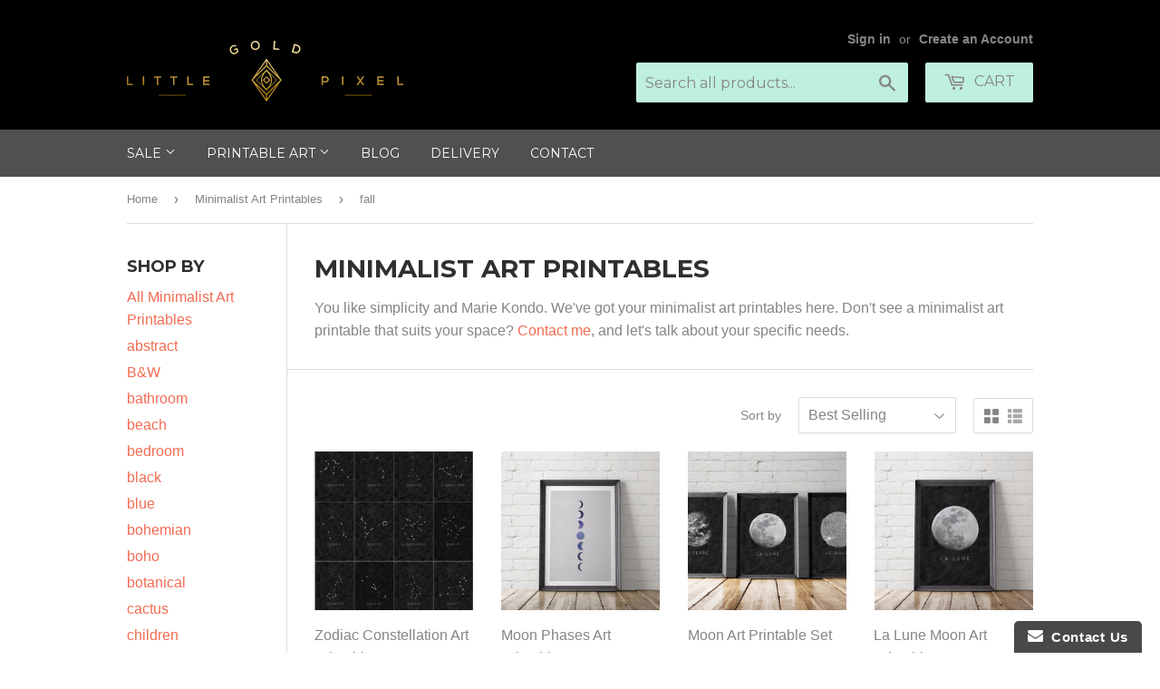

--- FILE ---
content_type: text/html; charset=utf-8
request_url: https://shoplittlegoldpixel.com/collections/minimalist-art-printables/fall
body_size: 19859
content:
<!doctype html>
<!--[if lt IE 7]><html class="no-js lt-ie9 lt-ie8 lt-ie7" lang="en"> <![endif]-->
<!--[if IE 7]><html class="no-js lt-ie9 lt-ie8" lang="en"> <![endif]-->
<!--[if IE 8]><html class="no-js lt-ie9" lang="en"> <![endif]-->
<!--[if IE 9 ]><html class="ie9 no-js"> <![endif]-->
<!--[if (gt IE 9)|!(IE)]><!--> <html class="no-touch no-js"> <!--<![endif]-->
<head>
<!-- "snippets/booster-seo.liquid" was not rendered, the associated app was uninstalled -->

  <!-- Global site tag (gtag.js) - Google Analytics -->
<script async src="https://www.googletagmanager.com/gtag/js?id=UA-78504214-1"></script>
<script>
  window.dataLayer = window.dataLayer || [];
  function gtag(){dataLayer.push(arguments);}
  gtag('js', new Date());

  gtag('config', 'UA-78504214-1');
</script>

  
  <script>
  (function(w, d, t, h, s, n) {
    w.FlodeskObject = n;
    var fn = function() {
      (w[n].q = w[n].q || []).push(arguments);
    };
    w[n] = w[n] || fn;
    var f = d.getElementsByTagName(t)[0];
    var v = '?v=' + Math.floor(new Date().getTime() / (120 * 1000)) * 60;
    var sm = d.createElement(t);
    sm.async = true;
    sm.type = 'module';
    sm.src = h + s + '.mjs' + v;
    f.parentNode.insertBefore(sm, f);
    var sn = d.createElement(t);
    sn.async = true;
    sn.noModule = true;
    sn.src = h + s + '.js' + v;
    f.parentNode.insertBefore(sn, f);
  })(window, document, 'script', 'https://assets.flodesk.com', '/universal', 'fd');
</script>
<script>
  window.fd('form', {
    formId: '617a330201639b10fbe9da44'
  });
</script>
  
  
  <!-- Basic page needs ================================================== -->
  <meta charset="utf-8">
  <meta http-equiv="X-UA-Compatible" content="IE=edge,chrome=1">

  
  <link rel="shortcut icon" href="//shoplittlegoldpixel.com/cdn/shop/files/LGP_Icons-Black-03_32x32.png?v=1613177531" type="image/png" />
  

  <!-- Title and description ================================================== -->
  


  

  <!-- Product meta ================================================== -->
  
<meta property="og:site_name" content="Little Gold Pixel">
<meta property="og:url" content="https://shoplittlegoldpixel.com/collections/minimalist-art-printables/fall">
<meta property="og:title" content="Minimalist Art Printables • Little Gold Pixel">
<meta property="og:type" content="website">
<meta property="og:description" content="You like simplicity and Marie Kondo. We&#39;ve got your minimalist art printables here. Just download these super high-res files, print and hang in your space today!">



  <meta name="twitter:site" content="@littlegoldpixel">


  <meta name="twitter:card" content="summary">

<meta name="twitter:title" content="Minimalist Art Printables • Little Gold Pixel">
<meta name="twitter:description" content="You like simplicity and Marie Kondo. We&#39;ve got your minimalist art printables here. Just download these super high-res files, print and hang in your space today!">


  <!-- Helpers ================================================== -->
  <link rel="canonical" href="https://shoplittlegoldpixel.com/collections/minimalist-art-printables/fall">
  <meta name="viewport" content="width=device-width,initial-scale=1">

  <!-- CSS ================================================== -->
  <link href="//shoplittlegoldpixel.com/cdn/shop/t/17/assets/theme.scss.css?v=91245645068435834461708369336" rel="stylesheet" type="text/css" media="all" />
  

  
    
    
    <link href="//fonts.googleapis.com/css?family=Montserrat:700" rel="stylesheet" type="text/css" media="all" />
  


  



  <!-- Header hook for plugins ================================================== -->
  <script>window.performance && window.performance.mark && window.performance.mark('shopify.content_for_header.start');</script><meta name="google-site-verification" content="aceRUiFdLJJX5DduoTeefa76vYfjhzjhYHwGWYk-TLU">
<meta id="shopify-digital-wallet" name="shopify-digital-wallet" content="/11857868/digital_wallets/dialog">
<meta name="shopify-checkout-api-token" content="f553e3e0089f40d0c6fa08798c93bdc6">
<meta id="in-context-paypal-metadata" data-shop-id="11857868" data-venmo-supported="false" data-environment="production" data-locale="en_US" data-paypal-v4="true" data-currency="USD">
<link rel="alternate" type="application/atom+xml" title="Feed" href="/collections/minimalist-art-printables/fall.atom" />
<link rel="alternate" type="application/json+oembed" href="https://shoplittlegoldpixel.com/collections/minimalist-art-printables/fall.oembed">
<script async="async" src="/checkouts/internal/preloads.js?locale=en-US"></script>
<link rel="preconnect" href="https://shop.app" crossorigin="anonymous">
<script async="async" src="https://shop.app/checkouts/internal/preloads.js?locale=en-US&shop_id=11857868" crossorigin="anonymous"></script>
<script id="apple-pay-shop-capabilities" type="application/json">{"shopId":11857868,"countryCode":"US","currencyCode":"USD","merchantCapabilities":["supports3DS"],"merchantId":"gid:\/\/shopify\/Shop\/11857868","merchantName":"Little Gold Pixel","requiredBillingContactFields":["postalAddress","email"],"requiredShippingContactFields":["postalAddress","email"],"shippingType":"shipping","supportedNetworks":["visa","masterCard","amex","discover","elo","jcb"],"total":{"type":"pending","label":"Little Gold Pixel","amount":"1.00"},"shopifyPaymentsEnabled":true,"supportsSubscriptions":true}</script>
<script id="shopify-features" type="application/json">{"accessToken":"f553e3e0089f40d0c6fa08798c93bdc6","betas":["rich-media-storefront-analytics"],"domain":"shoplittlegoldpixel.com","predictiveSearch":true,"shopId":11857868,"locale":"en"}</script>
<script>var Shopify = Shopify || {};
Shopify.shop = "little-gold-pixel.myshopify.com";
Shopify.locale = "en";
Shopify.currency = {"active":"USD","rate":"1.0"};
Shopify.country = "US";
Shopify.theme = {"name":"Supply","id":172913934,"schema_name":"Supply","schema_version":"2.0.5","theme_store_id":679,"role":"main"};
Shopify.theme.handle = "null";
Shopify.theme.style = {"id":null,"handle":null};
Shopify.cdnHost = "shoplittlegoldpixel.com/cdn";
Shopify.routes = Shopify.routes || {};
Shopify.routes.root = "/";</script>
<script type="module">!function(o){(o.Shopify=o.Shopify||{}).modules=!0}(window);</script>
<script>!function(o){function n(){var o=[];function n(){o.push(Array.prototype.slice.apply(arguments))}return n.q=o,n}var t=o.Shopify=o.Shopify||{};t.loadFeatures=n(),t.autoloadFeatures=n()}(window);</script>
<script>
  window.ShopifyPay = window.ShopifyPay || {};
  window.ShopifyPay.apiHost = "shop.app\/pay";
  window.ShopifyPay.redirectState = null;
</script>
<script id="shop-js-analytics" type="application/json">{"pageType":"collection"}</script>
<script defer="defer" async type="module" src="//shoplittlegoldpixel.com/cdn/shopifycloud/shop-js/modules/v2/client.init-shop-cart-sync_D0dqhulL.en.esm.js"></script>
<script defer="defer" async type="module" src="//shoplittlegoldpixel.com/cdn/shopifycloud/shop-js/modules/v2/chunk.common_CpVO7qML.esm.js"></script>
<script type="module">
  await import("//shoplittlegoldpixel.com/cdn/shopifycloud/shop-js/modules/v2/client.init-shop-cart-sync_D0dqhulL.en.esm.js");
await import("//shoplittlegoldpixel.com/cdn/shopifycloud/shop-js/modules/v2/chunk.common_CpVO7qML.esm.js");

  window.Shopify.SignInWithShop?.initShopCartSync?.({"fedCMEnabled":true,"windoidEnabled":true});

</script>
<script>
  window.Shopify = window.Shopify || {};
  if (!window.Shopify.featureAssets) window.Shopify.featureAssets = {};
  window.Shopify.featureAssets['shop-js'] = {"shop-cart-sync":["modules/v2/client.shop-cart-sync_D9bwt38V.en.esm.js","modules/v2/chunk.common_CpVO7qML.esm.js"],"init-fed-cm":["modules/v2/client.init-fed-cm_BJ8NPuHe.en.esm.js","modules/v2/chunk.common_CpVO7qML.esm.js"],"init-shop-email-lookup-coordinator":["modules/v2/client.init-shop-email-lookup-coordinator_pVrP2-kG.en.esm.js","modules/v2/chunk.common_CpVO7qML.esm.js"],"shop-cash-offers":["modules/v2/client.shop-cash-offers_CNh7FWN-.en.esm.js","modules/v2/chunk.common_CpVO7qML.esm.js","modules/v2/chunk.modal_DKF6x0Jh.esm.js"],"init-shop-cart-sync":["modules/v2/client.init-shop-cart-sync_D0dqhulL.en.esm.js","modules/v2/chunk.common_CpVO7qML.esm.js"],"init-windoid":["modules/v2/client.init-windoid_DaoAelzT.en.esm.js","modules/v2/chunk.common_CpVO7qML.esm.js"],"shop-toast-manager":["modules/v2/client.shop-toast-manager_1DND8Tac.en.esm.js","modules/v2/chunk.common_CpVO7qML.esm.js"],"pay-button":["modules/v2/client.pay-button_CFeQi1r6.en.esm.js","modules/v2/chunk.common_CpVO7qML.esm.js"],"shop-button":["modules/v2/client.shop-button_Ca94MDdQ.en.esm.js","modules/v2/chunk.common_CpVO7qML.esm.js"],"shop-login-button":["modules/v2/client.shop-login-button_DPYNfp1Z.en.esm.js","modules/v2/chunk.common_CpVO7qML.esm.js","modules/v2/chunk.modal_DKF6x0Jh.esm.js"],"avatar":["modules/v2/client.avatar_BTnouDA3.en.esm.js"],"shop-follow-button":["modules/v2/client.shop-follow-button_BMKh4nJE.en.esm.js","modules/v2/chunk.common_CpVO7qML.esm.js","modules/v2/chunk.modal_DKF6x0Jh.esm.js"],"init-customer-accounts-sign-up":["modules/v2/client.init-customer-accounts-sign-up_CJXi5kRN.en.esm.js","modules/v2/client.shop-login-button_DPYNfp1Z.en.esm.js","modules/v2/chunk.common_CpVO7qML.esm.js","modules/v2/chunk.modal_DKF6x0Jh.esm.js"],"init-shop-for-new-customer-accounts":["modules/v2/client.init-shop-for-new-customer-accounts_BoBxkgWu.en.esm.js","modules/v2/client.shop-login-button_DPYNfp1Z.en.esm.js","modules/v2/chunk.common_CpVO7qML.esm.js","modules/v2/chunk.modal_DKF6x0Jh.esm.js"],"init-customer-accounts":["modules/v2/client.init-customer-accounts_DCuDTzpR.en.esm.js","modules/v2/client.shop-login-button_DPYNfp1Z.en.esm.js","modules/v2/chunk.common_CpVO7qML.esm.js","modules/v2/chunk.modal_DKF6x0Jh.esm.js"],"checkout-modal":["modules/v2/client.checkout-modal_U_3e4VxF.en.esm.js","modules/v2/chunk.common_CpVO7qML.esm.js","modules/v2/chunk.modal_DKF6x0Jh.esm.js"],"lead-capture":["modules/v2/client.lead-capture_DEgn0Z8u.en.esm.js","modules/v2/chunk.common_CpVO7qML.esm.js","modules/v2/chunk.modal_DKF6x0Jh.esm.js"],"shop-login":["modules/v2/client.shop-login_CoM5QKZ_.en.esm.js","modules/v2/chunk.common_CpVO7qML.esm.js","modules/v2/chunk.modal_DKF6x0Jh.esm.js"],"payment-terms":["modules/v2/client.payment-terms_BmrqWn8r.en.esm.js","modules/v2/chunk.common_CpVO7qML.esm.js","modules/v2/chunk.modal_DKF6x0Jh.esm.js"]};
</script>
<script>(function() {
  var isLoaded = false;
  function asyncLoad() {
    if (isLoaded) return;
    isLoaded = true;
    var urls = ["\/\/d1liekpayvooaz.cloudfront.net\/apps\/customizery\/customizery.js?shop=little-gold-pixel.myshopify.com","https:\/\/www.improvedcontactform.com\/icf.js?shop=little-gold-pixel.myshopify.com","https:\/\/smarteucookiebanner.upsell-apps.com\/script_tag.js?shop=little-gold-pixel.myshopify.com","https:\/\/cdn.shopify.com\/s\/files\/1\/2233\/5399\/t\/1\/assets\/trust_hero_11857868.js?594435\u0026shop=little-gold-pixel.myshopify.com","https:\/\/d23dclunsivw3h.cloudfront.net\/redirect-app.js?shop=little-gold-pixel.myshopify.com","\/\/cdn.shopify.com\/proxy\/c6313d1636e232a80a9b6e1d1d570bd226f24599ae2c4d73248876bf5d4fe47f\/static.cdn.printful.com\/static\/js\/external\/shopify-product-customizer.js?v=0.28\u0026shop=little-gold-pixel.myshopify.com\u0026sp-cache-control=cHVibGljLCBtYXgtYWdlPTkwMA"];
    for (var i = 0; i < urls.length; i++) {
      var s = document.createElement('script');
      s.type = 'text/javascript';
      s.async = true;
      s.src = urls[i];
      var x = document.getElementsByTagName('script')[0];
      x.parentNode.insertBefore(s, x);
    }
  };
  if(window.attachEvent) {
    window.attachEvent('onload', asyncLoad);
  } else {
    window.addEventListener('load', asyncLoad, false);
  }
})();</script>
<script id="__st">var __st={"a":11857868,"offset":-28800,"reqid":"f9cc6944-0eba-4b7f-915b-48d2c0d13992-1764462846","pageurl":"shoplittlegoldpixel.com\/collections\/minimalist-art-printables\/fall","u":"6348fb6faa32","p":"collection","rtyp":"collection","rid":9798615064};</script>
<script>window.ShopifyPaypalV4VisibilityTracking = true;</script>
<script id="captcha-bootstrap">!function(){'use strict';const t='contact',e='account',n='new_comment',o=[[t,t],['blogs',n],['comments',n],[t,'customer']],c=[[e,'customer_login'],[e,'guest_login'],[e,'recover_customer_password'],[e,'create_customer']],r=t=>t.map((([t,e])=>`form[action*='/${t}']:not([data-nocaptcha='true']) input[name='form_type'][value='${e}']`)).join(','),a=t=>()=>t?[...document.querySelectorAll(t)].map((t=>t.form)):[];function s(){const t=[...o],e=r(t);return a(e)}const i='password',u='form_key',d=['recaptcha-v3-token','g-recaptcha-response','h-captcha-response',i],f=()=>{try{return window.sessionStorage}catch{return}},m='__shopify_v',_=t=>t.elements[u];function p(t,e,n=!1){try{const o=window.sessionStorage,c=JSON.parse(o.getItem(e)),{data:r}=function(t){const{data:e,action:n}=t;return t[m]||n?{data:e,action:n}:{data:t,action:n}}(c);for(const[e,n]of Object.entries(r))t.elements[e]&&(t.elements[e].value=n);n&&o.removeItem(e)}catch(o){console.error('form repopulation failed',{error:o})}}const l='form_type',E='cptcha';function T(t){t.dataset[E]=!0}const w=window,h=w.document,L='Shopify',v='ce_forms',y='captcha';let A=!1;((t,e)=>{const n=(g='f06e6c50-85a8-45c8-87d0-21a2b65856fe',I='https://cdn.shopify.com/shopifycloud/storefront-forms-hcaptcha/ce_storefront_forms_captcha_hcaptcha.v1.5.2.iife.js',D={infoText:'Protected by hCaptcha',privacyText:'Privacy',termsText:'Terms'},(t,e,n)=>{const o=w[L][v],c=o.bindForm;if(c)return c(t,g,e,D).then(n);var r;o.q.push([[t,g,e,D],n]),r=I,A||(h.body.append(Object.assign(h.createElement('script'),{id:'captcha-provider',async:!0,src:r})),A=!0)});var g,I,D;w[L]=w[L]||{},w[L][v]=w[L][v]||{},w[L][v].q=[],w[L][y]=w[L][y]||{},w[L][y].protect=function(t,e){n(t,void 0,e),T(t)},Object.freeze(w[L][y]),function(t,e,n,w,h,L){const[v,y,A,g]=function(t,e,n){const i=e?o:[],u=t?c:[],d=[...i,...u],f=r(d),m=r(i),_=r(d.filter((([t,e])=>n.includes(e))));return[a(f),a(m),a(_),s()]}(w,h,L),I=t=>{const e=t.target;return e instanceof HTMLFormElement?e:e&&e.form},D=t=>v().includes(t);t.addEventListener('submit',(t=>{const e=I(t);if(!e)return;const n=D(e)&&!e.dataset.hcaptchaBound&&!e.dataset.recaptchaBound,o=_(e),c=g().includes(e)&&(!o||!o.value);(n||c)&&t.preventDefault(),c&&!n&&(function(t){try{if(!f())return;!function(t){const e=f();if(!e)return;const n=_(t);if(!n)return;const o=n.value;o&&e.removeItem(o)}(t);const e=Array.from(Array(32),(()=>Math.random().toString(36)[2])).join('');!function(t,e){_(t)||t.append(Object.assign(document.createElement('input'),{type:'hidden',name:u})),t.elements[u].value=e}(t,e),function(t,e){const n=f();if(!n)return;const o=[...t.querySelectorAll(`input[type='${i}']`)].map((({name:t})=>t)),c=[...d,...o],r={};for(const[a,s]of new FormData(t).entries())c.includes(a)||(r[a]=s);n.setItem(e,JSON.stringify({[m]:1,action:t.action,data:r}))}(t,e)}catch(e){console.error('failed to persist form',e)}}(e),e.submit())}));const S=(t,e)=>{t&&!t.dataset[E]&&(n(t,e.some((e=>e===t))),T(t))};for(const o of['focusin','change'])t.addEventListener(o,(t=>{const e=I(t);D(e)&&S(e,y())}));const B=e.get('form_key'),M=e.get(l),P=B&&M;t.addEventListener('DOMContentLoaded',(()=>{const t=y();if(P)for(const e of t)e.elements[l].value===M&&p(e,B);[...new Set([...A(),...v().filter((t=>'true'===t.dataset.shopifyCaptcha))])].forEach((e=>S(e,t)))}))}(h,new URLSearchParams(w.location.search),n,t,e,['guest_login'])})(!0,!0)}();</script>
<script integrity="sha256-52AcMU7V7pcBOXWImdc/TAGTFKeNjmkeM1Pvks/DTgc=" data-source-attribution="shopify.loadfeatures" defer="defer" src="//shoplittlegoldpixel.com/cdn/shopifycloud/storefront/assets/storefront/load_feature-81c60534.js" crossorigin="anonymous"></script>
<script crossorigin="anonymous" defer="defer" src="//shoplittlegoldpixel.com/cdn/shopifycloud/storefront/assets/shopify_pay/storefront-65b4c6d7.js?v=20250812"></script>
<script data-source-attribution="shopify.dynamic_checkout.dynamic.init">var Shopify=Shopify||{};Shopify.PaymentButton=Shopify.PaymentButton||{isStorefrontPortableWallets:!0,init:function(){window.Shopify.PaymentButton.init=function(){};var t=document.createElement("script");t.src="https://shoplittlegoldpixel.com/cdn/shopifycloud/portable-wallets/latest/portable-wallets.en.js",t.type="module",document.head.appendChild(t)}};
</script>
<script data-source-attribution="shopify.dynamic_checkout.buyer_consent">
  function portableWalletsHideBuyerConsent(e){var t=document.getElementById("shopify-buyer-consent"),n=document.getElementById("shopify-subscription-policy-button");t&&n&&(t.classList.add("hidden"),t.setAttribute("aria-hidden","true"),n.removeEventListener("click",e))}function portableWalletsShowBuyerConsent(e){var t=document.getElementById("shopify-buyer-consent"),n=document.getElementById("shopify-subscription-policy-button");t&&n&&(t.classList.remove("hidden"),t.removeAttribute("aria-hidden"),n.addEventListener("click",e))}window.Shopify?.PaymentButton&&(window.Shopify.PaymentButton.hideBuyerConsent=portableWalletsHideBuyerConsent,window.Shopify.PaymentButton.showBuyerConsent=portableWalletsShowBuyerConsent);
</script>
<script data-source-attribution="shopify.dynamic_checkout.cart.bootstrap">document.addEventListener("DOMContentLoaded",(function(){function t(){return document.querySelector("shopify-accelerated-checkout-cart, shopify-accelerated-checkout")}if(t())Shopify.PaymentButton.init();else{new MutationObserver((function(e,n){t()&&(Shopify.PaymentButton.init(),n.disconnect())})).observe(document.body,{childList:!0,subtree:!0})}}));
</script>
<link id="shopify-accelerated-checkout-styles" rel="stylesheet" media="screen" href="https://shoplittlegoldpixel.com/cdn/shopifycloud/portable-wallets/latest/accelerated-checkout-backwards-compat.css" crossorigin="anonymous">
<style id="shopify-accelerated-checkout-cart">
        #shopify-buyer-consent {
  margin-top: 1em;
  display: inline-block;
  width: 100%;
}

#shopify-buyer-consent.hidden {
  display: none;
}

#shopify-subscription-policy-button {
  background: none;
  border: none;
  padding: 0;
  text-decoration: underline;
  font-size: inherit;
  cursor: pointer;
}

#shopify-subscription-policy-button::before {
  box-shadow: none;
}

      </style>

<script>window.performance && window.performance.mark && window.performance.mark('shopify.content_for_header.end');</script>

  

<!--[if lt IE 9]>
<script src="//cdnjs.cloudflare.com/ajax/libs/html5shiv/3.7.2/html5shiv.min.js" type="text/javascript"></script>
<script src="//shoplittlegoldpixel.com/cdn/shop/t/17/assets/respond.min.js?237" type="text/javascript"></script>
<link href="//shoplittlegoldpixel.com/cdn/shop/t/17/assets/respond-proxy.html" id="respond-proxy" rel="respond-proxy" />
<link href="//shoplittlegoldpixel.com/search?q=204224e2ae07d55003647f9c909d3522" id="respond-redirect" rel="respond-redirect" />
<script src="//shoplittlegoldpixel.com/search?q=204224e2ae07d55003647f9c909d3522" type="text/javascript"></script>
<![endif]-->
<!--[if (lte IE 9) ]><script src="//shoplittlegoldpixel.com/cdn/shop/t/17/assets/match-media.min.js?237" type="text/javascript"></script><![endif]-->


  
  

  <script src="//ajax.googleapis.com/ajax/libs/jquery/1.11.0/jquery.min.js" type="text/javascript"></script>


  <!--[if (gt IE 9)|!(IE)]><!--><script src="//shoplittlegoldpixel.com/cdn/shop/t/17/assets/vendor.js?v=77006336269012142731492877610" defer="defer"></script><!--<![endif]-->
  <!--[if lte IE 9]><script src="//shoplittlegoldpixel.com/cdn/shop/t/17/assets/vendor.js?v=77006336269012142731492877610"></script><![endif]-->

  <!--[if (gt IE 9)|!(IE)]><!--><script src="//shoplittlegoldpixel.com/cdn/shop/t/17/assets/theme.js?v=77196270582283738161509683158" defer="defer"></script><!--<![endif]-->
  <!--[if lte IE 9]><script src="//shoplittlegoldpixel.com/cdn/shop/t/17/assets/theme.js?v=77196270582283738161509683158"></script><![endif]-->



      <link href="//shoplittlegoldpixel.com/cdn/shop/t/17/assets/paymentfont.scss.css?v=15046957644054856231708369336" rel="stylesheet" type="text/css" media="all" />
    
<meta property="og:image" content="https://cdn.shopify.com/s/files/1/1185/7868/collections/xo_2_frame4.jpg?v=1510120998" />
<meta property="og:image:secure_url" content="https://cdn.shopify.com/s/files/1/1185/7868/collections/xo_2_frame4.jpg?v=1510120998" />
<meta property="og:image:width" content="1100" />
<meta property="og:image:height" content="878" />
<meta property="og:image:alt" content="Minimalist Art Printables • Digital Artwork • Little Gold Pixel" />
<link href="https://monorail-edge.shopifysvc.com" rel="dns-prefetch">
<script>(function(){if ("sendBeacon" in navigator && "performance" in window) {try {var session_token_from_headers = performance.getEntriesByType('navigation')[0].serverTiming.find(x => x.name == '_s').description;} catch {var session_token_from_headers = undefined;}var session_cookie_matches = document.cookie.match(/_shopify_s=([^;]*)/);var session_token_from_cookie = session_cookie_matches && session_cookie_matches.length === 2 ? session_cookie_matches[1] : "";var session_token = session_token_from_headers || session_token_from_cookie || "";function handle_abandonment_event(e) {var entries = performance.getEntries().filter(function(entry) {return /monorail-edge.shopifysvc.com/.test(entry.name);});if (!window.abandonment_tracked && entries.length === 0) {window.abandonment_tracked = true;var currentMs = Date.now();var navigation_start = performance.timing.navigationStart;var payload = {shop_id: 11857868,url: window.location.href,navigation_start,duration: currentMs - navigation_start,session_token,page_type: "collection"};window.navigator.sendBeacon("https://monorail-edge.shopifysvc.com/v1/produce", JSON.stringify({schema_id: "online_store_buyer_site_abandonment/1.1",payload: payload,metadata: {event_created_at_ms: currentMs,event_sent_at_ms: currentMs}}));}}window.addEventListener('pagehide', handle_abandonment_event);}}());</script>
<script id="web-pixels-manager-setup">(function e(e,d,r,n,o){if(void 0===o&&(o={}),!Boolean(null===(a=null===(i=window.Shopify)||void 0===i?void 0:i.analytics)||void 0===a?void 0:a.replayQueue)){var i,a;window.Shopify=window.Shopify||{};var t=window.Shopify;t.analytics=t.analytics||{};var s=t.analytics;s.replayQueue=[],s.publish=function(e,d,r){return s.replayQueue.push([e,d,r]),!0};try{self.performance.mark("wpm:start")}catch(e){}var l=function(){var e={modern:/Edge?\/(1{2}[4-9]|1[2-9]\d|[2-9]\d{2}|\d{4,})\.\d+(\.\d+|)|Firefox\/(1{2}[4-9]|1[2-9]\d|[2-9]\d{2}|\d{4,})\.\d+(\.\d+|)|Chrom(ium|e)\/(9{2}|\d{3,})\.\d+(\.\d+|)|(Maci|X1{2}).+ Version\/(15\.\d+|(1[6-9]|[2-9]\d|\d{3,})\.\d+)([,.]\d+|)( \(\w+\)|)( Mobile\/\w+|) Safari\/|Chrome.+OPR\/(9{2}|\d{3,})\.\d+\.\d+|(CPU[ +]OS|iPhone[ +]OS|CPU[ +]iPhone|CPU IPhone OS|CPU iPad OS)[ +]+(15[._]\d+|(1[6-9]|[2-9]\d|\d{3,})[._]\d+)([._]\d+|)|Android:?[ /-](13[3-9]|1[4-9]\d|[2-9]\d{2}|\d{4,})(\.\d+|)(\.\d+|)|Android.+Firefox\/(13[5-9]|1[4-9]\d|[2-9]\d{2}|\d{4,})\.\d+(\.\d+|)|Android.+Chrom(ium|e)\/(13[3-9]|1[4-9]\d|[2-9]\d{2}|\d{4,})\.\d+(\.\d+|)|SamsungBrowser\/([2-9]\d|\d{3,})\.\d+/,legacy:/Edge?\/(1[6-9]|[2-9]\d|\d{3,})\.\d+(\.\d+|)|Firefox\/(5[4-9]|[6-9]\d|\d{3,})\.\d+(\.\d+|)|Chrom(ium|e)\/(5[1-9]|[6-9]\d|\d{3,})\.\d+(\.\d+|)([\d.]+$|.*Safari\/(?![\d.]+ Edge\/[\d.]+$))|(Maci|X1{2}).+ Version\/(10\.\d+|(1[1-9]|[2-9]\d|\d{3,})\.\d+)([,.]\d+|)( \(\w+\)|)( Mobile\/\w+|) Safari\/|Chrome.+OPR\/(3[89]|[4-9]\d|\d{3,})\.\d+\.\d+|(CPU[ +]OS|iPhone[ +]OS|CPU[ +]iPhone|CPU IPhone OS|CPU iPad OS)[ +]+(10[._]\d+|(1[1-9]|[2-9]\d|\d{3,})[._]\d+)([._]\d+|)|Android:?[ /-](13[3-9]|1[4-9]\d|[2-9]\d{2}|\d{4,})(\.\d+|)(\.\d+|)|Mobile Safari.+OPR\/([89]\d|\d{3,})\.\d+\.\d+|Android.+Firefox\/(13[5-9]|1[4-9]\d|[2-9]\d{2}|\d{4,})\.\d+(\.\d+|)|Android.+Chrom(ium|e)\/(13[3-9]|1[4-9]\d|[2-9]\d{2}|\d{4,})\.\d+(\.\d+|)|Android.+(UC? ?Browser|UCWEB|U3)[ /]?(15\.([5-9]|\d{2,})|(1[6-9]|[2-9]\d|\d{3,})\.\d+)\.\d+|SamsungBrowser\/(5\.\d+|([6-9]|\d{2,})\.\d+)|Android.+MQ{2}Browser\/(14(\.(9|\d{2,})|)|(1[5-9]|[2-9]\d|\d{3,})(\.\d+|))(\.\d+|)|K[Aa][Ii]OS\/(3\.\d+|([4-9]|\d{2,})\.\d+)(\.\d+|)/},d=e.modern,r=e.legacy,n=navigator.userAgent;return n.match(d)?"modern":n.match(r)?"legacy":"unknown"}(),u="modern"===l?"modern":"legacy",c=(null!=n?n:{modern:"",legacy:""})[u],f=function(e){return[e.baseUrl,"/wpm","/b",e.hashVersion,"modern"===e.buildTarget?"m":"l",".js"].join("")}({baseUrl:d,hashVersion:r,buildTarget:u}),m=function(e){var d=e.version,r=e.bundleTarget,n=e.surface,o=e.pageUrl,i=e.monorailEndpoint;return{emit:function(e){var a=e.status,t=e.errorMsg,s=(new Date).getTime(),l=JSON.stringify({metadata:{event_sent_at_ms:s},events:[{schema_id:"web_pixels_manager_load/3.1",payload:{version:d,bundle_target:r,page_url:o,status:a,surface:n,error_msg:t},metadata:{event_created_at_ms:s}}]});if(!i)return console&&console.warn&&console.warn("[Web Pixels Manager] No Monorail endpoint provided, skipping logging."),!1;try{return self.navigator.sendBeacon.bind(self.navigator)(i,l)}catch(e){}var u=new XMLHttpRequest;try{return u.open("POST",i,!0),u.setRequestHeader("Content-Type","text/plain"),u.send(l),!0}catch(e){return console&&console.warn&&console.warn("[Web Pixels Manager] Got an unhandled error while logging to Monorail."),!1}}}}({version:r,bundleTarget:l,surface:e.surface,pageUrl:self.location.href,monorailEndpoint:e.monorailEndpoint});try{o.browserTarget=l,function(e){var d=e.src,r=e.async,n=void 0===r||r,o=e.onload,i=e.onerror,a=e.sri,t=e.scriptDataAttributes,s=void 0===t?{}:t,l=document.createElement("script"),u=document.querySelector("head"),c=document.querySelector("body");if(l.async=n,l.src=d,a&&(l.integrity=a,l.crossOrigin="anonymous"),s)for(var f in s)if(Object.prototype.hasOwnProperty.call(s,f))try{l.dataset[f]=s[f]}catch(e){}if(o&&l.addEventListener("load",o),i&&l.addEventListener("error",i),u)u.appendChild(l);else{if(!c)throw new Error("Did not find a head or body element to append the script");c.appendChild(l)}}({src:f,async:!0,onload:function(){if(!function(){var e,d;return Boolean(null===(d=null===(e=window.Shopify)||void 0===e?void 0:e.analytics)||void 0===d?void 0:d.initialized)}()){var d=window.webPixelsManager.init(e)||void 0;if(d){var r=window.Shopify.analytics;r.replayQueue.forEach((function(e){var r=e[0],n=e[1],o=e[2];d.publishCustomEvent(r,n,o)})),r.replayQueue=[],r.publish=d.publishCustomEvent,r.visitor=d.visitor,r.initialized=!0}}},onerror:function(){return m.emit({status:"failed",errorMsg:"".concat(f," has failed to load")})},sri:function(e){var d=/^sha384-[A-Za-z0-9+/=]+$/;return"string"==typeof e&&d.test(e)}(c)?c:"",scriptDataAttributes:o}),m.emit({status:"loading"})}catch(e){m.emit({status:"failed",errorMsg:(null==e?void 0:e.message)||"Unknown error"})}}})({shopId: 11857868,storefrontBaseUrl: "https://shoplittlegoldpixel.com",extensionsBaseUrl: "https://extensions.shopifycdn.com/cdn/shopifycloud/web-pixels-manager",monorailEndpoint: "https://monorail-edge.shopifysvc.com/unstable/produce_batch",surface: "storefront-renderer",enabledBetaFlags: ["2dca8a86"],webPixelsConfigList: [{"id":"503939125","configuration":"{\"config\":\"{\\\"pixel_id\\\":\\\"G-CGHCLKB6WM\\\",\\\"target_country\\\":\\\"US\\\",\\\"gtag_events\\\":[{\\\"type\\\":\\\"begin_checkout\\\",\\\"action_label\\\":\\\"G-CGHCLKB6WM\\\"},{\\\"type\\\":\\\"search\\\",\\\"action_label\\\":\\\"G-CGHCLKB6WM\\\"},{\\\"type\\\":\\\"view_item\\\",\\\"action_label\\\":[\\\"G-CGHCLKB6WM\\\",\\\"MC-3K9JBMCTJW\\\"]},{\\\"type\\\":\\\"purchase\\\",\\\"action_label\\\":[\\\"G-CGHCLKB6WM\\\",\\\"MC-3K9JBMCTJW\\\"]},{\\\"type\\\":\\\"page_view\\\",\\\"action_label\\\":[\\\"G-CGHCLKB6WM\\\",\\\"MC-3K9JBMCTJW\\\"]},{\\\"type\\\":\\\"add_payment_info\\\",\\\"action_label\\\":\\\"G-CGHCLKB6WM\\\"},{\\\"type\\\":\\\"add_to_cart\\\",\\\"action_label\\\":\\\"G-CGHCLKB6WM\\\"}],\\\"enable_monitoring_mode\\\":false}\"}","eventPayloadVersion":"v1","runtimeContext":"OPEN","scriptVersion":"b2a88bafab3e21179ed38636efcd8a93","type":"APP","apiClientId":1780363,"privacyPurposes":[],"dataSharingAdjustments":{"protectedCustomerApprovalScopes":["read_customer_address","read_customer_email","read_customer_name","read_customer_personal_data","read_customer_phone"]}},{"id":"108036149","configuration":"{\"tagID\":\"2620729396170\"}","eventPayloadVersion":"v1","runtimeContext":"STRICT","scriptVersion":"18031546ee651571ed29edbe71a3550b","type":"APP","apiClientId":3009811,"privacyPurposes":["ANALYTICS","MARKETING","SALE_OF_DATA"],"dataSharingAdjustments":{"protectedCustomerApprovalScopes":["read_customer_address","read_customer_email","read_customer_name","read_customer_personal_data","read_customer_phone"]}},{"id":"66584629","eventPayloadVersion":"v1","runtimeContext":"LAX","scriptVersion":"1","type":"CUSTOM","privacyPurposes":["MARKETING"],"name":"Meta pixel (migrated)"},{"id":"shopify-app-pixel","configuration":"{}","eventPayloadVersion":"v1","runtimeContext":"STRICT","scriptVersion":"0450","apiClientId":"shopify-pixel","type":"APP","privacyPurposes":["ANALYTICS","MARKETING"]},{"id":"shopify-custom-pixel","eventPayloadVersion":"v1","runtimeContext":"LAX","scriptVersion":"0450","apiClientId":"shopify-pixel","type":"CUSTOM","privacyPurposes":["ANALYTICS","MARKETING"]}],isMerchantRequest: false,initData: {"shop":{"name":"Little Gold Pixel","paymentSettings":{"currencyCode":"USD"},"myshopifyDomain":"little-gold-pixel.myshopify.com","countryCode":"US","storefrontUrl":"https:\/\/shoplittlegoldpixel.com"},"customer":null,"cart":null,"checkout":null,"productVariants":[],"purchasingCompany":null},},"https://shoplittlegoldpixel.com/cdn","ae1676cfwd2530674p4253c800m34e853cb",{"modern":"","legacy":""},{"shopId":"11857868","storefrontBaseUrl":"https:\/\/shoplittlegoldpixel.com","extensionBaseUrl":"https:\/\/extensions.shopifycdn.com\/cdn\/shopifycloud\/web-pixels-manager","surface":"storefront-renderer","enabledBetaFlags":"[\"2dca8a86\"]","isMerchantRequest":"false","hashVersion":"ae1676cfwd2530674p4253c800m34e853cb","publish":"custom","events":"[[\"page_viewed\",{}],[\"collection_viewed\",{\"collection\":{\"id\":\"9798615064\",\"title\":\"Minimalist Art Printables\",\"productVariants\":[{\"price\":{\"amount\":7.0,\"currencyCode\":\"USD\"},\"product\":{\"title\":\"Zodiac Constellation Art Printable\",\"vendor\":\"Little Gold Pixel\",\"id\":\"674852438069\",\"untranslatedTitle\":\"Zodiac Constellation Art Printable\",\"url\":\"\/products\/zodiac-constellation-art-printable\",\"type\":\"Art Printable\"},\"id\":\"7940921262133\",\"image\":{\"src\":\"\/\/shoplittlegoldpixel.com\/cdn\/shop\/products\/aries_Frame1.jpg?v=1527486726\"},\"sku\":\"\",\"title\":\"Aries\",\"untranslatedTitle\":\"Aries\"},{\"price\":{\"amount\":7.0,\"currencyCode\":\"USD\"},\"product\":{\"title\":\"Moon Phases Art Printable\",\"vendor\":\"Little Gold Pixel\",\"id\":\"48372875288\",\"untranslatedTitle\":\"Moon Phases Art Printable\",\"url\":\"\/products\/moon-phases-art-printable\",\"type\":\"Art Printable\"},\"id\":\"258304802840\",\"image\":{\"src\":\"\/\/shoplittlegoldpixel.com\/cdn\/shop\/products\/moonphases_frame1.jpg?v=1527486666\"},\"sku\":\"\",\"title\":\"Default Title\",\"untranslatedTitle\":\"Default Title\"},{\"price\":{\"amount\":14.0,\"currencyCode\":\"USD\"},\"product\":{\"title\":\"Moon Art Printable Set\",\"vendor\":\"Little Gold Pixel\",\"id\":\"10584772558\",\"untranslatedTitle\":\"Moon Art Printable Set\",\"url\":\"\/products\/moon-art-printable-set\",\"type\":\"Art Printable\"},\"id\":\"40428023502\",\"image\":{\"src\":\"\/\/shoplittlegoldpixel.com\/cdn\/shop\/products\/cosmos_triptych_1.jpg?v=1527486666\"},\"sku\":\"\",\"title\":\"With Text\",\"untranslatedTitle\":\"With Text\"},{\"price\":{\"amount\":7.0,\"currencyCode\":\"USD\"},\"product\":{\"title\":\"La Lune Moon Art Printable\",\"vendor\":\"Little Gold Pixel\",\"id\":\"10584708558\",\"untranslatedTitle\":\"La Lune Moon Art Printable\",\"url\":\"\/products\/la-lune-moon-art-printable\",\"type\":\"Art Printable\"},\"id\":\"40427007694\",\"image\":{\"src\":\"\/\/shoplittlegoldpixel.com\/cdn\/shop\/products\/lalune_frame1.jpg?v=1527486653\"},\"sku\":\"\",\"title\":\"With Text\",\"untranslatedTitle\":\"With Text\"},{\"price\":{\"amount\":7.0,\"currencyCode\":\"USD\"},\"product\":{\"title\":\"La Terre Earth Art Printable\",\"vendor\":\"Little Gold Pixel\",\"id\":\"10584728206\",\"untranslatedTitle\":\"La Terre Earth Art Printable\",\"url\":\"\/products\/la-terre-earth-art-printable\",\"type\":\"Art Printable\"},\"id\":\"40427249550\",\"image\":{\"src\":\"\/\/shoplittlegoldpixel.com\/cdn\/shop\/products\/laterre_frame1.jpg?v=1527486653\"},\"sku\":\"\",\"title\":\"With Text\",\"untranslatedTitle\":\"With Text\"},{\"price\":{\"amount\":7.0,\"currencyCode\":\"USD\"},\"product\":{\"title\":\"Nature Lover Geometric Printable Art, Witchy Vibes\",\"vendor\":\"Little Gold Pixel\",\"id\":\"10497159950\",\"untranslatedTitle\":\"Nature Lover Geometric Printable Art, Witchy Vibes\",\"url\":\"\/products\/nature-lover-geometric-printable-art-witchy-vibes\",\"type\":\"Art Printable\"},\"id\":\"39994104910\",\"image\":{\"src\":\"\/\/shoplittlegoldpixel.com\/cdn\/shop\/products\/triangle_geo_hand_frame1.jpg?v=1527486671\"},\"sku\":\"\",\"title\":\"Default Title\",\"untranslatedTitle\":\"Default Title\"},{\"price\":{\"amount\":7.0,\"currencyCode\":\"USD\"},\"product\":{\"title\":\"Deer Farmhouse Art Printable\",\"vendor\":\"Little Gold Pixel\",\"id\":\"1439429787701\",\"untranslatedTitle\":\"Deer Farmhouse Art Printable\",\"url\":\"\/products\/deer-farmhouse-art-printable\",\"type\":\"Art Printable\"},\"id\":\"12823538630709\",\"image\":{\"src\":\"\/\/shoplittlegoldpixel.com\/cdn\/shop\/products\/deer_frame1.jpg?v=1538976368\"},\"sku\":\"\",\"title\":\"Default Title\",\"untranslatedTitle\":\"Default Title\"},{\"price\":{\"amount\":7.0,\"currencyCode\":\"USD\"},\"product\":{\"title\":\"Le Soleil Sun Art Printable\",\"vendor\":\"Little Gold Pixel\",\"id\":\"10584752334\",\"untranslatedTitle\":\"Le Soleil Sun Art Printable\",\"url\":\"\/products\/le-soleil-sun-art-printable\",\"type\":\"Art Printable\"},\"id\":\"40427751630\",\"image\":{\"src\":\"\/\/shoplittlegoldpixel.com\/cdn\/shop\/products\/lesoleil_frame1.jpg?v=1527486654\"},\"sku\":\"\",\"title\":\"With Text\",\"untranslatedTitle\":\"With Text\"},{\"price\":{\"amount\":7.0,\"currencyCode\":\"USD\"},\"product\":{\"title\":\"Damn Fine Coffee Art Printable\",\"vendor\":\"Little Gold Pixel\",\"id\":\"83042500632\",\"untranslatedTitle\":\"Damn Fine Coffee Art Printable\",\"url\":\"\/products\/damn-fine-coffee-art-printable\",\"type\":\"Art Printable\"},\"id\":\"775269285912\",\"image\":{\"src\":\"\/\/shoplittlegoldpixel.com\/cdn\/shop\/products\/damnfinecoffee_frame1.jpg?v=1563168060\"},\"sku\":\"\",\"title\":\"Default Title\",\"untranslatedTitle\":\"Default Title\"},{\"price\":{\"amount\":7.0,\"currencyCode\":\"USD\"},\"product\":{\"title\":\"HOW VERY art printable\",\"vendor\":\"Little Gold Pixel\",\"id\":\"5650669891\",\"untranslatedTitle\":\"HOW VERY art printable\",\"url\":\"\/products\/how-very-heathers-quote-art-printable\",\"type\":\"Art Printable\"},\"id\":\"17371877187\",\"image\":{\"src\":\"\/\/shoplittlegoldpixel.com\/cdn\/shop\/products\/HOW-very_frame3.jpg?v=1595482878\"},\"sku\":\"\",\"title\":\"Default Title\",\"untranslatedTitle\":\"Default Title\"},{\"price\":{\"amount\":7.0,\"currencyCode\":\"USD\"},\"product\":{\"title\":\"UFO \/ Art Printable\",\"vendor\":\"Little Gold Pixel\",\"id\":\"10738034382\",\"untranslatedTitle\":\"UFO \/ Art Printable\",\"url\":\"\/products\/abstract-dots-art-printable\",\"type\":\"Art Printable\"},\"id\":\"41424440526\",\"image\":{\"src\":\"\/\/shoplittlegoldpixel.com\/cdn\/shop\/products\/dots_frame1n.jpg?v=1579500012\"},\"sku\":\"\",\"title\":\"Default Title\",\"untranslatedTitle\":\"Default Title\"},{\"price\":{\"amount\":7.0,\"currencyCode\":\"USD\"},\"product\":{\"title\":\"Nature Lover Geometric Printable Art, Woodland Trees\",\"vendor\":\"Little Gold Pixel\",\"id\":\"10458531726\",\"untranslatedTitle\":\"Nature Lover Geometric Printable Art, Woodland Trees\",\"url\":\"\/products\/nature-lover-geometric-printable-art-woodland-trees\",\"type\":\"Art Printable\"},\"id\":\"39835297806\",\"image\":{\"src\":\"\/\/shoplittlegoldpixel.com\/cdn\/shop\/products\/triangle_geo_trees_frame1.jpg?v=1527486672\"},\"sku\":\"\",\"title\":\"Default Title\",\"untranslatedTitle\":\"Default Title\"}]}}]]"});</script><script>
  window.ShopifyAnalytics = window.ShopifyAnalytics || {};
  window.ShopifyAnalytics.meta = window.ShopifyAnalytics.meta || {};
  window.ShopifyAnalytics.meta.currency = 'USD';
  var meta = {"products":[{"id":674852438069,"gid":"gid:\/\/shopify\/Product\/674852438069","vendor":"Little Gold Pixel","type":"Art Printable","variants":[{"id":7940921262133,"price":700,"name":"Zodiac Constellation Art Printable - Aries","public_title":"Aries","sku":""},{"id":7940936532021,"price":700,"name":"Zodiac Constellation Art Printable - Aquarius","public_title":"Aquarius","sku":""},{"id":7940936564789,"price":700,"name":"Zodiac Constellation Art Printable - Cancer","public_title":"Cancer","sku":""},{"id":7940936597557,"price":700,"name":"Zodiac Constellation Art Printable - Capricorn","public_title":"Capricorn","sku":""},{"id":7940936630325,"price":700,"name":"Zodiac Constellation Art Printable - Gemini","public_title":"Gemini","sku":""},{"id":7940936663093,"price":700,"name":"Zodiac Constellation Art Printable - Leo","public_title":"Leo","sku":""},{"id":7940936695861,"price":700,"name":"Zodiac Constellation Art Printable - Libra","public_title":"Libra","sku":""},{"id":7940936728629,"price":700,"name":"Zodiac Constellation Art Printable - Pisces","public_title":"Pisces","sku":""},{"id":7940936761397,"price":700,"name":"Zodiac Constellation Art Printable - Sagittarius","public_title":"Sagittarius","sku":""},{"id":7940936794165,"price":700,"name":"Zodiac Constellation Art Printable - Scorpio","public_title":"Scorpio","sku":""},{"id":7940936826933,"price":700,"name":"Zodiac Constellation Art Printable - Taurus","public_title":"Taurus","sku":""},{"id":7940936859701,"price":700,"name":"Zodiac Constellation Art Printable - Virgo","public_title":"Virgo","sku":""}],"remote":false},{"id":48372875288,"gid":"gid:\/\/shopify\/Product\/48372875288","vendor":"Little Gold Pixel","type":"Art Printable","variants":[{"id":258304802840,"price":700,"name":"Moon Phases Art Printable","public_title":null,"sku":""}],"remote":false},{"id":10584772558,"gid":"gid:\/\/shopify\/Product\/10584772558","vendor":"Little Gold Pixel","type":"Art Printable","variants":[{"id":40428023502,"price":1400,"name":"Moon Art Printable Set - With Text","public_title":"With Text","sku":""},{"id":40616713614,"price":1400,"name":"Moon Art Printable Set - Without Text","public_title":"Without Text","sku":""}],"remote":false},{"id":10584708558,"gid":"gid:\/\/shopify\/Product\/10584708558","vendor":"Little Gold Pixel","type":"Art Printable","variants":[{"id":40427007694,"price":700,"name":"La Lune Moon Art Printable - With Text","public_title":"With Text","sku":""},{"id":40616996622,"price":700,"name":"La Lune Moon Art Printable - Without Text","public_title":"Without Text","sku":""}],"remote":false},{"id":10584728206,"gid":"gid:\/\/shopify\/Product\/10584728206","vendor":"Little Gold Pixel","type":"Art Printable","variants":[{"id":40427249550,"price":700,"name":"La Terre Earth Art Printable - With Text","public_title":"With Text","sku":""},{"id":40617132942,"price":700,"name":"La Terre Earth Art Printable - Without Text","public_title":"Without Text","sku":""}],"remote":false},{"id":10497159950,"gid":"gid:\/\/shopify\/Product\/10497159950","vendor":"Little Gold Pixel","type":"Art Printable","variants":[{"id":39994104910,"price":700,"name":"Nature Lover Geometric Printable Art, Witchy Vibes","public_title":null,"sku":""}],"remote":false},{"id":1439429787701,"gid":"gid:\/\/shopify\/Product\/1439429787701","vendor":"Little Gold Pixel","type":"Art Printable","variants":[{"id":12823538630709,"price":700,"name":"Deer Farmhouse Art Printable","public_title":null,"sku":""}],"remote":false},{"id":10584752334,"gid":"gid:\/\/shopify\/Product\/10584752334","vendor":"Little Gold Pixel","type":"Art Printable","variants":[{"id":40427751630,"price":700,"name":"Le Soleil Sun Art Printable - With Text","public_title":"With Text","sku":""},{"id":40617449038,"price":700,"name":"Le Soleil Sun Art Printable - Without Text","public_title":"Without Text","sku":""}],"remote":false},{"id":83042500632,"gid":"gid:\/\/shopify\/Product\/83042500632","vendor":"Little Gold Pixel","type":"Art Printable","variants":[{"id":775269285912,"price":700,"name":"Damn Fine Coffee Art Printable","public_title":null,"sku":""}],"remote":false},{"id":5650669891,"gid":"gid:\/\/shopify\/Product\/5650669891","vendor":"Little Gold Pixel","type":"Art Printable","variants":[{"id":17371877187,"price":700,"name":"HOW VERY art printable","public_title":null,"sku":""}],"remote":false},{"id":10738034382,"gid":"gid:\/\/shopify\/Product\/10738034382","vendor":"Little Gold Pixel","type":"Art Printable","variants":[{"id":41424440526,"price":700,"name":"UFO \/ Art Printable","public_title":null,"sku":""}],"remote":false},{"id":10458531726,"gid":"gid:\/\/shopify\/Product\/10458531726","vendor":"Little Gold Pixel","type":"Art Printable","variants":[{"id":39835297806,"price":700,"name":"Nature Lover Geometric Printable Art, Woodland Trees","public_title":null,"sku":""}],"remote":false}],"page":{"pageType":"collection","resourceType":"collection","resourceId":9798615064}};
  for (var attr in meta) {
    window.ShopifyAnalytics.meta[attr] = meta[attr];
  }
</script>
<script class="analytics">
  (function () {
    var customDocumentWrite = function(content) {
      var jquery = null;

      if (window.jQuery) {
        jquery = window.jQuery;
      } else if (window.Checkout && window.Checkout.$) {
        jquery = window.Checkout.$;
      }

      if (jquery) {
        jquery('body').append(content);
      }
    };

    var hasLoggedConversion = function(token) {
      if (token) {
        return document.cookie.indexOf('loggedConversion=' + token) !== -1;
      }
      return false;
    }

    var setCookieIfConversion = function(token) {
      if (token) {
        var twoMonthsFromNow = new Date(Date.now());
        twoMonthsFromNow.setMonth(twoMonthsFromNow.getMonth() + 2);

        document.cookie = 'loggedConversion=' + token + '; expires=' + twoMonthsFromNow;
      }
    }

    var trekkie = window.ShopifyAnalytics.lib = window.trekkie = window.trekkie || [];
    if (trekkie.integrations) {
      return;
    }
    trekkie.methods = [
      'identify',
      'page',
      'ready',
      'track',
      'trackForm',
      'trackLink'
    ];
    trekkie.factory = function(method) {
      return function() {
        var args = Array.prototype.slice.call(arguments);
        args.unshift(method);
        trekkie.push(args);
        return trekkie;
      };
    };
    for (var i = 0; i < trekkie.methods.length; i++) {
      var key = trekkie.methods[i];
      trekkie[key] = trekkie.factory(key);
    }
    trekkie.load = function(config) {
      trekkie.config = config || {};
      trekkie.config.initialDocumentCookie = document.cookie;
      var first = document.getElementsByTagName('script')[0];
      var script = document.createElement('script');
      script.type = 'text/javascript';
      script.onerror = function(e) {
        var scriptFallback = document.createElement('script');
        scriptFallback.type = 'text/javascript';
        scriptFallback.onerror = function(error) {
                var Monorail = {
      produce: function produce(monorailDomain, schemaId, payload) {
        var currentMs = new Date().getTime();
        var event = {
          schema_id: schemaId,
          payload: payload,
          metadata: {
            event_created_at_ms: currentMs,
            event_sent_at_ms: currentMs
          }
        };
        return Monorail.sendRequest("https://" + monorailDomain + "/v1/produce", JSON.stringify(event));
      },
      sendRequest: function sendRequest(endpointUrl, payload) {
        // Try the sendBeacon API
        if (window && window.navigator && typeof window.navigator.sendBeacon === 'function' && typeof window.Blob === 'function' && !Monorail.isIos12()) {
          var blobData = new window.Blob([payload], {
            type: 'text/plain'
          });

          if (window.navigator.sendBeacon(endpointUrl, blobData)) {
            return true;
          } // sendBeacon was not successful

        } // XHR beacon

        var xhr = new XMLHttpRequest();

        try {
          xhr.open('POST', endpointUrl);
          xhr.setRequestHeader('Content-Type', 'text/plain');
          xhr.send(payload);
        } catch (e) {
          console.log(e);
        }

        return false;
      },
      isIos12: function isIos12() {
        return window.navigator.userAgent.lastIndexOf('iPhone; CPU iPhone OS 12_') !== -1 || window.navigator.userAgent.lastIndexOf('iPad; CPU OS 12_') !== -1;
      }
    };
    Monorail.produce('monorail-edge.shopifysvc.com',
      'trekkie_storefront_load_errors/1.1',
      {shop_id: 11857868,
      theme_id: 172913934,
      app_name: "storefront",
      context_url: window.location.href,
      source_url: "//shoplittlegoldpixel.com/cdn/s/trekkie.storefront.3c703df509f0f96f3237c9daa54e2777acf1a1dd.min.js"});

        };
        scriptFallback.async = true;
        scriptFallback.src = '//shoplittlegoldpixel.com/cdn/s/trekkie.storefront.3c703df509f0f96f3237c9daa54e2777acf1a1dd.min.js';
        first.parentNode.insertBefore(scriptFallback, first);
      };
      script.async = true;
      script.src = '//shoplittlegoldpixel.com/cdn/s/trekkie.storefront.3c703df509f0f96f3237c9daa54e2777acf1a1dd.min.js';
      first.parentNode.insertBefore(script, first);
    };
    trekkie.load(
      {"Trekkie":{"appName":"storefront","development":false,"defaultAttributes":{"shopId":11857868,"isMerchantRequest":null,"themeId":172913934,"themeCityHash":"6091458359021321466","contentLanguage":"en","currency":"USD","eventMetadataId":"83d9b615-e687-48c6-99be-3f01c3d6514d"},"isServerSideCookieWritingEnabled":true,"monorailRegion":"shop_domain","enabledBetaFlags":["f0df213a"]},"Session Attribution":{},"S2S":{"facebookCapiEnabled":false,"source":"trekkie-storefront-renderer","apiClientId":580111}}
    );

    var loaded = false;
    trekkie.ready(function() {
      if (loaded) return;
      loaded = true;

      window.ShopifyAnalytics.lib = window.trekkie;

      var originalDocumentWrite = document.write;
      document.write = customDocumentWrite;
      try { window.ShopifyAnalytics.merchantGoogleAnalytics.call(this); } catch(error) {};
      document.write = originalDocumentWrite;

      window.ShopifyAnalytics.lib.page(null,{"pageType":"collection","resourceType":"collection","resourceId":9798615064,"shopifyEmitted":true});

      var match = window.location.pathname.match(/checkouts\/(.+)\/(thank_you|post_purchase)/)
      var token = match? match[1]: undefined;
      if (!hasLoggedConversion(token)) {
        setCookieIfConversion(token);
        window.ShopifyAnalytics.lib.track("Viewed Product Category",{"currency":"USD","category":"Collection: minimalist-art-printables","collectionName":"minimalist-art-printables","collectionId":9798615064,"nonInteraction":true},undefined,undefined,{"shopifyEmitted":true});
      }
    });


        var eventsListenerScript = document.createElement('script');
        eventsListenerScript.async = true;
        eventsListenerScript.src = "//shoplittlegoldpixel.com/cdn/shopifycloud/storefront/assets/shop_events_listener-3da45d37.js";
        document.getElementsByTagName('head')[0].appendChild(eventsListenerScript);

})();</script>
  <script>
  if (!window.ga || (window.ga && typeof window.ga !== 'function')) {
    window.ga = function ga() {
      (window.ga.q = window.ga.q || []).push(arguments);
      if (window.Shopify && window.Shopify.analytics && typeof window.Shopify.analytics.publish === 'function') {
        window.Shopify.analytics.publish("ga_stub_called", {}, {sendTo: "google_osp_migration"});
      }
      console.error("Shopify's Google Analytics stub called with:", Array.from(arguments), "\nSee https://help.shopify.com/manual/promoting-marketing/pixels/pixel-migration#google for more information.");
    };
    if (window.Shopify && window.Shopify.analytics && typeof window.Shopify.analytics.publish === 'function') {
      window.Shopify.analytics.publish("ga_stub_initialized", {}, {sendTo: "google_osp_migration"});
    }
  }
</script>
<script
  defer
  src="https://shoplittlegoldpixel.com/cdn/shopifycloud/perf-kit/shopify-perf-kit-2.1.2.min.js"
  data-application="storefront-renderer"
  data-shop-id="11857868"
  data-render-region="gcp-us-east1"
  data-page-type="collection"
  data-theme-instance-id="172913934"
  data-theme-name="Supply"
  data-theme-version="2.0.5"
  data-monorail-region="shop_domain"
  data-resource-timing-sampling-rate="10"
  data-shs="true"
  data-shs-beacon="true"
  data-shs-export-with-fetch="true"
  data-shs-logs-sample-rate="1"
></script>
</head>

<body id="minimalist-art-printables-little-gold-pixel" class="template-collection" >

  <div id="shopify-section-header" class="shopify-section header-section"><header class="site-header" role="banner" data-section-id="header" data-section-type="header-section">
  <div class="wrapper">

    <div class="grid--full">
      <div class="grid-item large--one-half">
        
          <div class="h1 header-logo" itemscope itemtype="http://schema.org/Organization">
        
          
          
            <a href="/" itemprop="url">
              <img src="//shoplittlegoldpixel.com/cdn/shop/files/LittleGoldPixel_PrimaryLogo-Gold_305x.png?v=1613519980"
                   srcset="//shoplittlegoldpixel.com/cdn/shop/files/LittleGoldPixel_PrimaryLogo-Gold_305x.png?v=1613519980 1x, //shoplittlegoldpixel.com/cdn/shop/files/LittleGoldPixel_PrimaryLogo-Gold_305x@2x.png?v=1613519980 2x"
                   alt="Little Gold Pixel"
                   itemprop="logo">
            </a>
          
        
          </div>
        
      </div>

      <div class="grid-item large--one-half text-center large--text-right">
        
          <div class="site-header--text-links medium-down--hide">
            

            
              <span class="site-header--meta-links medium-down--hide">
                
                  <a href="https://shoplittlegoldpixel.com/customer_authentication/redirect?locale=en&amp;region_country=US" id="customer_login_link">Sign in</a>
                  <span class="site-header--spacer">or</span>
                  <a href="https://shopify.com/11857868/account?locale=en" id="customer_register_link">Create an Account</a>
                
              </span>
            
          </div>

          <br class="medium-down--hide">
        

        <form action="/search" method="get" class="search-bar" role="search">
  <input type="hidden" name="type" value="product">

  <input type="search" name="q" value="" placeholder="Search all products..." aria-label="Search all products...">
  <button type="submit" class="search-bar--submit icon-fallback-text">
    <span class="icon icon-search" aria-hidden="true"></span>
    <span class="fallback-text">Search</span>
  </button>
</form>


        <a href="/cart" class="header-cart-btn cart-toggle">
          <span class="icon icon-cart"></span>
          Cart <span class="cart-count cart-badge--desktop hidden-count">0</span>
        </a>
      </div>
    </div>

  </div>
</header>

<nav class="nav-bar" role="navigation">
  <div class="wrapper">
    <form action="/search" method="get" class="search-bar" role="search">
  <input type="hidden" name="type" value="product">

  <input type="search" name="q" value="" placeholder="Search all products..." aria-label="Search all products...">
  <button type="submit" class="search-bar--submit icon-fallback-text">
    <span class="icon icon-search" aria-hidden="true"></span>
    <span class="fallback-text">Search</span>
  </button>
</form>

    <ul class="site-nav" id="accessibleNav">
  
  
    
    
      <li class="site-nav--has-dropdown" aria-haspopup="true">
        <a href="/">
          Sale
          <span class="icon-fallback-text">
            <span class="icon icon-arrow-down" aria-hidden="true"></span>
          </span>
        </a>
        <ul class="site-nav--dropdown">
          
            <li ><a href="/collections/on-sale-today">On Sale Today</a></li>
          
        </ul>
      </li>
    
  
    
    
      <li class="site-nav--has-dropdown" aria-haspopup="true">
        <a href="/">
          Printable Art
          <span class="icon-fallback-text">
            <span class="icon icon-arrow-down" aria-hidden="true"></span>
          </span>
        </a>
        <ul class="site-nav--dropdown">
          
            <li ><a href="/collections/instant-printables">All Art Printables</a></li>
          
            <li ><a href="/collections/protest-feminist-art-printables">Protest &amp; Feminist Art Printables</a></li>
          
            <li ><a href="/collections/modern-coastal-art-printables">Modern Coastal Art Printables</a></li>
          
            <li ><a href="/collections/inspirational-art-printables">Inspirational Art Printables</a></li>
          
            <li ><a href="/collections/geometric">Geometric Art Printables</a></li>
          
            <li ><a href="/collections/industrial-art-printables">Industrial Art Printables</a></li>
          
            <li ><a href="/collections/mid-century-modern-art-printables">Mid-Century Modern Art Printables</a></li>
          
            <li class="site-nav--active"><a href="/collections/minimalist-art-printables">Minimalist Art Printables</a></li>
          
            <li ><a href="/collections/plants-cactus-art-printables">Plants &amp; Cactus Art Printables</a></li>
          
            <li ><a href="/collections/bohemian-art-printables">Bohemian Art Printables</a></li>
          
            <li ><a href="/collections/modern-glam-art-printables">Modern Glam Art Printables</a></li>
          
            <li ><a href="/collections/modern-farmhouse-art-printables">Modern Farmhouse Art Printables</a></li>
          
            <li ><a href="/collections/cravings-collection-art-printables">Funny Food Pyramid Art Printables</a></li>
          
            <li ><a href="/collections/coffee-art-printables">Coffee Art Printables</a></li>
          
        </ul>
      </li>
    
  
    
    
      <li >
        <a href="http://littlegoldpixel.com">Blog</a>
      </li>
    
  
    
    
      <li >
        <a href="/pages/delivery">Delivery</a>
      </li>
    
  
    
    
      <li >
        <a href="/a/contact">Contact</a>
      </li>
    
  

  
    
      <li class="customer-navlink large--hide"><a href="https://shoplittlegoldpixel.com/customer_authentication/redirect?locale=en&amp;region_country=US" id="customer_login_link">Sign in</a></li>
      <li class="customer-navlink large--hide"><a href="https://shopify.com/11857868/account?locale=en" id="customer_register_link">Create an Account</a></li>
    
  
</ul>

  </div>
</nav>

<div id="mobileNavBar">
  <div class="display-table-cell">
    <a class="menu-toggle mobileNavBar-link"><span class="icon icon-hamburger"></span>Menu</a>
  </div>
  <div class="display-table-cell">
    <a href="/cart" class="cart-toggle mobileNavBar-link">
      <span class="icon icon-cart"></span>
      Cart <span class="cart-count hidden-count">0</span>
    </a>
  </div>
</div>


</div>

  <main class="wrapper main-content" role="main">

    

<div id="shopify-section-collection-template" class="shopify-section collection-template-section">








<nav class="breadcrumb" role="navigation" aria-label="breadcrumbs">
  <a href="/" title="Back to the frontpage">Home</a>

  

    <span class="divider" aria-hidden="true">&rsaquo;</span>

    

      
      <a href="/collections/minimalist-art-printables" title="">Minimalist Art Printables</a>

      <span class="divider" aria-hidden="true">&rsaquo;</span>

      

        
        
        

        
        <span>
          fall
        </span>
        

        

      

    

  
</nav>






<div class="grid grid-border">

  
  <aside class="sidebar grid-item large--one-fifth collection-filters" id="collectionFilters">
    


  <h2 class="h3">Shop By</h2>
  

    
    <ul>
      
        <li class="active-filter">
          
          
            <a href="/collections/minimalist-art-printables">
              All
              
              Minimalist Art Printables
              
            </a>

          
          
        </li>
      

      
      
        
        
        

        
          
            <li><a href="/collections/minimalist-art-printables/abstract" title="Show products matching tag abstract">abstract</a></li>
          
        
      
        
        
        

        
          
            <li><a href="/collections/minimalist-art-printables/b-w" title="Show products matching tag B&amp;W">B&W</a></li>
          
        
      
        
        
        

        
          
            <li><a href="/collections/minimalist-art-printables/bathroom" title="Show products matching tag bathroom">bathroom</a></li>
          
        
      
        
        
        

        
          
            <li><a href="/collections/minimalist-art-printables/beach" title="Show products matching tag beach">beach</a></li>
          
        
      
        
        
        

        
          
            <li><a href="/collections/minimalist-art-printables/bedroom" title="Show products matching tag bedroom">bedroom</a></li>
          
        
      
        
        
        

        
          
            <li><a href="/collections/minimalist-art-printables/black" title="Show products matching tag black">black</a></li>
          
        
      
        
        
        

        
          
            <li><a href="/collections/minimalist-art-printables/blue" title="Show products matching tag blue">blue</a></li>
          
        
      
        
        
        

        
          
            <li><a href="/collections/minimalist-art-printables/bohemian" title="Show products matching tag bohemian">bohemian</a></li>
          
        
      
        
        
        

        
          
            <li><a href="/collections/minimalist-art-printables/boho" title="Show products matching tag boho">boho</a></li>
          
        
      
        
        
        

        
          
            <li><a href="/collections/minimalist-art-printables/botanical" title="Show products matching tag botanical">botanical</a></li>
          
        
      
        
        
        

        
          
            <li><a href="/collections/minimalist-art-printables/cactus" title="Show products matching tag cactus">cactus</a></li>
          
        
      
        
        
        

        
          
            <li><a href="/collections/minimalist-art-printables/children" title="Show products matching tag children">children</a></li>
          
        
      
        
        
        

        
          
            <li><a href="/collections/minimalist-art-printables/christmas" title="Show products matching tag christmas">christmas</a></li>
          
        
      
        
        
        

        
          
            <li><a href="/collections/minimalist-art-printables/coffee" title="Show products matching tag coffee">coffee</a></li>
          
        
      
        
        
        

        
          
            <li><a href="/collections/minimalist-art-printables/earth-tones" title="Show products matching tag earth tones">earth tones</a></li>
          
        
      
        
        
        

        
          
            <li class="active-filter">fall</li>
          
        
      
        
        
        

        
          
            <li><a href="/collections/minimalist-art-printables/farmhouse" title="Show products matching tag farmhouse">farmhouse</a></li>
          
        
      
        
        
        

        
          
            <li><a href="/collections/minimalist-art-printables/feminist" title="Show products matching tag feminist">feminist</a></li>
          
        
      
        
        
        

        
          
            <li><a href="/collections/minimalist-art-printables/funny" title="Show products matching tag funny">funny</a></li>
          
        
      
        
        
        

        
          
            <li><a href="/collections/minimalist-art-printables/geometric" title="Show products matching tag geometric">geometric</a></li>
          
        
      
        
        
        

        
          
            <li><a href="/collections/minimalist-art-printables/glam" title="Show products matching tag glam">glam</a></li>
          
        
      
        
        
        

        
          
            <li><a href="/collections/minimalist-art-printables/gray" title="Show products matching tag gray">gray</a></li>
          
        
      
        
        
        

        
          
            <li><a href="/collections/minimalist-art-printables/green" title="Show products matching tag green">green</a></li>
          
        
      
        
        
        

        
          
            <li><a href="/collections/minimalist-art-printables/handlettering" title="Show products matching tag handlettering">handlettering</a></li>
          
        
      
        
        
        

        
          
            <li><a href="/collections/minimalist-art-printables/illustration" title="Show products matching tag illustration">illustration</a></li>
          
        
      
        
        
        

        
          
            <li><a href="/collections/minimalist-art-printables/industrial" title="Show products matching tag industrial">industrial</a></li>
          
        
      
        
        
        

        
          
            <li><a href="/collections/minimalist-art-printables/july-4th" title="Show products matching tag july 4th">july 4th</a></li>
          
        
      
        
        
        

        
          
            <li><a href="/collections/minimalist-art-printables/kitchen" title="Show products matching tag kitchen">kitchen</a></li>
          
        
      
        
        
        

        
          
            <li><a href="/collections/minimalist-art-printables/literature" title="Show products matching tag literature">literature</a></li>
          
        
      
        
        
        

        
          
            <li><a href="/collections/minimalist-art-printables/love-collection" title="Show products matching tag love collection">love collection</a></li>
          
        
      
        
        
        

        
          
            <li><a href="/collections/minimalist-art-printables/lyrics-that-rock" title="Show products matching tag lyrics that rock">lyrics that rock</a></li>
          
        
      
        
        
        

        
          
            <li><a href="/collections/minimalist-art-printables/mid-century" title="Show products matching tag mid-century">mid-century</a></li>
          
        
      
        
        
        

        
          
            <li><a href="/collections/minimalist-art-printables/minimal" title="Show products matching tag minimal">minimal</a></li>
          
        
      
        
        
        

        
          
            <li><a href="/collections/minimalist-art-printables/modern" title="Show products matching tag modern">modern</a></li>
          
        
      
        
        
        

        
          
            <li><a href="/collections/minimalist-art-printables/motivational" title="Show products matching tag motivational">motivational</a></li>
          
        
      
        
        
        

        
          
            <li><a href="/collections/minimalist-art-printables/mystical" title="Show products matching tag mystical">mystical</a></li>
          
        
      
        
        
        

        
          
            <li><a href="/collections/minimalist-art-printables/nature" title="Show products matching tag nature">nature</a></li>
          
        
      
        
        
        

        
          
            <li><a href="/collections/minimalist-art-printables/nautical-americana" title="Show products matching tag nautical americana">nautical americana</a></li>
          
        
      
        
        
        

        
          
            <li><a href="/collections/minimalist-art-printables/neutral" title="Show products matching tag neutral">neutral</a></li>
          
        
      
        
        
        

        
          
            <li><a href="/collections/minimalist-art-printables/ochre" title="Show products matching tag ochre">ochre</a></li>
          
        
      
        
        
        

        
          
            <li><a href="/collections/minimalist-art-printables/office" title="Show products matching tag office">office</a></li>
          
        
      
        
        
        

        
          
            <li><a href="/collections/minimalist-art-printables/orange" title="Show products matching tag orange">orange</a></li>
          
        
      
        
        
        

        
          
            <li><a href="/collections/minimalist-art-printables/pastel" title="Show products matching tag pastel">pastel</a></li>
          
        
      
        
        
        

        
          
            <li><a href="/collections/minimalist-art-printables/pink" title="Show products matching tag pink">pink</a></li>
          
        
      
        
        
        

        
          
            <li><a href="/collections/minimalist-art-printables/protest-art" title="Show products matching tag protest art">protest art</a></li>
          
        
      
        
        
        

        
          
            <li><a href="/collections/minimalist-art-printables/purple" title="Show products matching tag purple">purple</a></li>
          
        
      
        
        
        

        
          
            <li><a href="/collections/minimalist-art-printables/quotes" title="Show products matching tag quotes">quotes</a></li>
          
        
      
        
        
        

        
          
            <li><a href="/collections/minimalist-art-printables/red" title="Show products matching tag red">red</a></li>
          
        
      
        
        
        

        
          
            <li><a href="/collections/minimalist-art-printables/sarcastic" title="Show products matching tag sarcastic">sarcastic</a></li>
          
        
      
        
        
        

        
          
            <li><a href="/collections/minimalist-art-printables/scandinavian" title="Show products matching tag scandinavian">scandinavian</a></li>
          
        
      
        
        
        

        
          
            <li><a href="/collections/minimalist-art-printables/st-patricks-day" title="Show products matching tag st patricks day">st patricks day</a></li>
          
        
      
        
        
        

        
          
            <li><a href="/collections/minimalist-art-printables/typography" title="Show products matching tag typography">typography</a></li>
          
        
      
        
        
        

        
          
            <li><a href="/collections/minimalist-art-printables/valentines-day" title="Show products matching tag valentine&#39;s day">valentine's day</a></li>
          
        
      
        
        
        

        
          
            <li><a href="/collections/minimalist-art-printables/watercolor" title="Show products matching tag watercolor">watercolor</a></li>
          
        
      
        
        
        

        
          
            <li><a href="/collections/minimalist-art-printables/yellow" title="Show products matching tag yellow">yellow</a></li>
          
        
      

    </ul>

  


  </aside>
  

  <div class="grid-item large--four-fifths grid-border--left">

    
    
      <header class="section-header">
        <h1 class="section-header--title h1">Minimalist Art Printables</h1>
        <div class="rte rte--header">
          <meta charset="utf-8"><span>You like simplicity and Marie Kondo. We've got your minimalist art printables here. Don't see a minimalist art printable that suits your space? </span><a href="http://littlegoldpixel.com/contact" target="_blank" rel="noopener noreferrer">Contact me</a><span>, and let's talk about your specific needs.</span>
        </div>
      </header>
      <hr class="hr--offset-left">
      <div class="section-header">
        <div class="section-header--right">
          <div class="form-horizontal">
  <label for="sortBy" class="small--hide">Sort by</label>
  <select name="sortBy" id="sortBy">
    <option value="manual">Featured</option>
    <option value="best-selling">Best Selling</option>
    <option value="title-ascending">Alphabetically, A-Z</option>
    <option value="title-descending">Alphabetically, Z-A</option>
    <option value="price-ascending">Price, low to high</option>
    <option value="price-descending">Price, high to low</option>
    <option value="created-descending">Date, new to old</option>
    <option value="created-ascending">Date, old to new</option>
  </select>
</div>

<script>
  Shopify.queryParams = {};
  if (location.search.length) {
    for (var aKeyValue, i = 0, aCouples = location.search.substr(1).split('&'); i < aCouples.length; i++) {
      aKeyValue = aCouples[i].split('=');
      if (aKeyValue.length > 1) {
        Shopify.queryParams[decodeURIComponent(aKeyValue[0])] = decodeURIComponent(aKeyValue[1]);
      }
    }
  }

  $(function() {
    $('#sortBy')
      // select the current sort order
      .val('best-selling')
      .bind('change', function() {
        Shopify.queryParams.sort_by = jQuery(this).val();
        location.search = jQuery.param(Shopify.queryParams).replace(/\+/g, '%20');
      }
    );
  });
</script>

          

<div class="collection-view">
  <a title="Grid view" class="change-view collection-view--active" data-view="grid">
    <span class="icon icon-collection-view-grid"></span>
  </a>
  <a title="List view" class="change-view" data-view="list">
    <span class="icon icon-collection-view-list"></span>
  </a>
</div>

<script>
  function replaceUrlParam(url, paramName, paramValue) {
    var pattern = new RegExp('('+paramName+'=).*?(&|$)'),
        newUrl = url.replace(pattern,'$1' + paramValue + '$2');
    if ( newUrl == url ) {
      newUrl = newUrl + (newUrl.indexOf('?')>0 ? '&' : '?') + paramName + '=' + paramValue;
    }
    return newUrl;
  }

  $(function() {
    $('.change-view').on('click', function() {
      var view = $(this).data('view'),
          url = document.URL,
          hasParams = url.indexOf('?') > -1;

      if (hasParams) {
        window.location = replaceUrlParam(url, 'view', view);
      } else {
        window.location = url + '?view=' + view;
      }
    });
  });
</script>

          <button id="toggleFilters" class="btn btn--small right toggle-filters">Filters</button>

        </div>
      </div>
    

    <div class="grid-uniform">
    

      
        
        











<div class="grid-item small--one-half medium--one-quarter large--one-quarter">

  <a href="/collections/minimalist-art-printables/products/zodiac-constellation-art-printable" class="product-grid-item">
    <div class="product-grid-image">
      <div class="product-grid-image--centered">
        
        <img src="//shoplittlegoldpixel.com/cdn/shop/products/littlegoldpixel_zodiac_square1_250x.jpg?v=1527486726" 
        srcset="//shoplittlegoldpixel.com/cdn/shop/products/littlegoldpixel_zodiac_square1_250x.jpg?v=1527486726 1x, //shoplittlegoldpixel.com/cdn/shop/products/littlegoldpixel_zodiac_square1_250x@2x.jpg?v=1527486726 2x"
        alt="Zodiac Constellation Art Printable - Little Gold Pixel">
      </div>
    </div>

    <p>Zodiac Constellation Art Printable</p>

    <div class="product-item--price">
      <span class="h1 medium--left">
        
          <span class="visually-hidden">Regular price</span>
        
        





<small aria-hidden="true">$ 7<sup>00</sup></small>
<span class="visually-hidden">$ 7.00</span>

        
      </span>

      
    </div>

    
  </a>

</div>


      
        
        











<div class="grid-item small--one-half medium--one-quarter large--one-quarter">

  <a href="/collections/minimalist-art-printables/products/moon-phases-art-printable" class="product-grid-item">
    <div class="product-grid-image">
      <div class="product-grid-image--centered">
        
        <img src="//shoplittlegoldpixel.com/cdn/shop/products/moonphases_frame1_250x.jpg?v=1527486666" 
        srcset="//shoplittlegoldpixel.com/cdn/shop/products/moonphases_frame1_250x.jpg?v=1527486666 1x, //shoplittlegoldpixel.com/cdn/shop/products/moonphases_frame1_250x@2x.jpg?v=1527486666 2x"
        alt="Moon Phases Art Printable - Little Gold Pixel">
      </div>
    </div>

    <p>Moon Phases Art Printable</p>

    <div class="product-item--price">
      <span class="h1 medium--left">
        
          <span class="visually-hidden">Regular price</span>
        
        





<small aria-hidden="true">$ 7<sup>00</sup></small>
<span class="visually-hidden">$ 7.00</span>

        
      </span>

      
    </div>

    
  </a>

</div>


      
        
        











<div class="grid-item small--one-half medium--one-quarter large--one-quarter on-sale">

  <a href="/collections/minimalist-art-printables/products/moon-art-printable-set" class="product-grid-item">
    <div class="product-grid-image">
      <div class="product-grid-image--centered">
        
        <img src="//shoplittlegoldpixel.com/cdn/shop/products/cosmos_triptych_1_250x.jpg?v=1527486666" 
        srcset="//shoplittlegoldpixel.com/cdn/shop/products/cosmos_triptych_1_250x.jpg?v=1527486666 1x, //shoplittlegoldpixel.com/cdn/shop/products/cosmos_triptych_1_250x@2x.jpg?v=1527486666 2x"
        alt="Moon Art Printable Set - Little Gold Pixel">
      </div>
    </div>

    <p>Moon Art Printable Set</p>

    <div class="product-item--price">
      <span class="h1 medium--left">
        
          <span class="visually-hidden">Sale price</span>
        
        





<small aria-hidden="true">$ 14<sup>00</sup></small>
<span class="visually-hidden">$ 14.00</span>

        
      </span>

      
        <span class="sale-tag medium--right">
          
          
          





Save $ 4



        </span>
      
    </div>

    
  </a>

</div>


      
        
        











<div class="grid-item small--one-half medium--one-quarter large--one-quarter">

  <a href="/collections/minimalist-art-printables/products/la-lune-moon-art-printable" class="product-grid-item">
    <div class="product-grid-image">
      <div class="product-grid-image--centered">
        
        <img src="//shoplittlegoldpixel.com/cdn/shop/products/lalune_frame1_250x.jpg?v=1527486653" 
        srcset="//shoplittlegoldpixel.com/cdn/shop/products/lalune_frame1_250x.jpg?v=1527486653 1x, //shoplittlegoldpixel.com/cdn/shop/products/lalune_frame1_250x@2x.jpg?v=1527486653 2x"
        alt="La Lune Moon Art Printable - Little Gold Pixel">
      </div>
    </div>

    <p>La Lune Moon Art Printable</p>

    <div class="product-item--price">
      <span class="h1 medium--left">
        
          <span class="visually-hidden">Regular price</span>
        
        





<small aria-hidden="true">$ 7<sup>00</sup></small>
<span class="visually-hidden">$ 7.00</span>

        
      </span>

      
    </div>

    
  </a>

</div>


      
        
        











<div class="grid-item small--one-half medium--one-quarter large--one-quarter">

  <a href="/collections/minimalist-art-printables/products/la-terre-earth-art-printable" class="product-grid-item">
    <div class="product-grid-image">
      <div class="product-grid-image--centered">
        
        <img src="//shoplittlegoldpixel.com/cdn/shop/products/laterre_frame1_250x.jpg?v=1527486653" 
        srcset="//shoplittlegoldpixel.com/cdn/shop/products/laterre_frame1_250x.jpg?v=1527486653 1x, //shoplittlegoldpixel.com/cdn/shop/products/laterre_frame1_250x@2x.jpg?v=1527486653 2x"
        alt="La Terre Earth Art Printable - Little Gold Pixel">
      </div>
    </div>

    <p>La Terre Earth Art Printable</p>

    <div class="product-item--price">
      <span class="h1 medium--left">
        
          <span class="visually-hidden">Regular price</span>
        
        





<small aria-hidden="true">$ 7<sup>00</sup></small>
<span class="visually-hidden">$ 7.00</span>

        
      </span>

      
    </div>

    
  </a>

</div>


      
        
        











<div class="grid-item small--one-half medium--one-quarter large--one-quarter">

  <a href="/collections/minimalist-art-printables/products/nature-lover-geometric-printable-art-witchy-vibes" class="product-grid-item">
    <div class="product-grid-image">
      <div class="product-grid-image--centered">
        
        <img src="//shoplittlegoldpixel.com/cdn/shop/products/triangle_geo_hand_frame1_250x.jpg?v=1527486671" 
        srcset="//shoplittlegoldpixel.com/cdn/shop/products/triangle_geo_hand_frame1_250x.jpg?v=1527486671 1x, //shoplittlegoldpixel.com/cdn/shop/products/triangle_geo_hand_frame1_250x@2x.jpg?v=1527486671 2x"
        alt="Nature Lover Geometric Printable Art, Witchy Vibes - Little Gold Pixel">
      </div>
    </div>

    <p>Nature Lover Geometric Printable Art, Witchy Vibes</p>

    <div class="product-item--price">
      <span class="h1 medium--left">
        
          <span class="visually-hidden">Regular price</span>
        
        





<small aria-hidden="true">$ 7<sup>00</sup></small>
<span class="visually-hidden">$ 7.00</span>

        
      </span>

      
    </div>

    
  </a>

</div>


      
        
        











<div class="grid-item small--one-half medium--one-quarter large--one-quarter">

  <a href="/collections/minimalist-art-printables/products/deer-farmhouse-art-printable" class="product-grid-item">
    <div class="product-grid-image">
      <div class="product-grid-image--centered">
        
        <img src="//shoplittlegoldpixel.com/cdn/shop/products/deer_frame1_250x.jpg?v=1538976368" 
        srcset="//shoplittlegoldpixel.com/cdn/shop/products/deer_frame1_250x.jpg?v=1538976368 1x, //shoplittlegoldpixel.com/cdn/shop/products/deer_frame1_250x@2x.jpg?v=1538976368 2x"
        alt="Deer Farmhouse Art Printable - Little Gold Pixel">
      </div>
    </div>

    <p>Deer Farmhouse Art Printable</p>

    <div class="product-item--price">
      <span class="h1 medium--left">
        
          <span class="visually-hidden">Regular price</span>
        
        





<small aria-hidden="true">$ 7<sup>00</sup></small>
<span class="visually-hidden">$ 7.00</span>

        
      </span>

      
    </div>

    
  </a>

</div>


      
        
        











<div class="grid-item small--one-half medium--one-quarter large--one-quarter">

  <a href="/collections/minimalist-art-printables/products/le-soleil-sun-art-printable" class="product-grid-item">
    <div class="product-grid-image">
      <div class="product-grid-image--centered">
        
        <img src="//shoplittlegoldpixel.com/cdn/shop/products/lesoleil_frame1_250x.jpg?v=1527486654" 
        srcset="//shoplittlegoldpixel.com/cdn/shop/products/lesoleil_frame1_250x.jpg?v=1527486654 1x, //shoplittlegoldpixel.com/cdn/shop/products/lesoleil_frame1_250x@2x.jpg?v=1527486654 2x"
        alt="Le Soleil Sun Art Printable - Little Gold Pixel">
      </div>
    </div>

    <p>Le Soleil Sun Art Printable</p>

    <div class="product-item--price">
      <span class="h1 medium--left">
        
          <span class="visually-hidden">Regular price</span>
        
        





<small aria-hidden="true">$ 7<sup>00</sup></small>
<span class="visually-hidden">$ 7.00</span>

        
      </span>

      
    </div>

    
  </a>

</div>


      
        
        











<div class="grid-item small--one-half medium--one-quarter large--one-quarter">

  <a href="/collections/minimalist-art-printables/products/damn-fine-coffee-art-printable" class="product-grid-item">
    <div class="product-grid-image">
      <div class="product-grid-image--centered">
        
        <img src="//shoplittlegoldpixel.com/cdn/shop/products/damnfinecoffee_frame1_250x.jpg?v=1563168060" 
        srcset="//shoplittlegoldpixel.com/cdn/shop/products/damnfinecoffee_frame1_250x.jpg?v=1563168060 1x, //shoplittlegoldpixel.com/cdn/shop/products/damnfinecoffee_frame1_250x@2x.jpg?v=1563168060 2x"
        alt="Damn Fine Coffee Art Printable - Little Gold Pixel">
      </div>
    </div>

    <p>Damn Fine Coffee Art Printable</p>

    <div class="product-item--price">
      <span class="h1 medium--left">
        
          <span class="visually-hidden">Regular price</span>
        
        





<small aria-hidden="true">$ 7<sup>00</sup></small>
<span class="visually-hidden">$ 7.00</span>

        
      </span>

      
    </div>

    
  </a>

</div>


      
        
        











<div class="grid-item small--one-half medium--one-quarter large--one-quarter">

  <a href="/collections/minimalist-art-printables/products/how-very-heathers-quote-art-printable" class="product-grid-item">
    <div class="product-grid-image">
      <div class="product-grid-image--centered">
        
        <img src="//shoplittlegoldpixel.com/cdn/shop/products/HOW-very_frame3_250x.jpg?v=1595482878" 
        srcset="//shoplittlegoldpixel.com/cdn/shop/products/HOW-very_frame3_250x.jpg?v=1595482878 1x, //shoplittlegoldpixel.com/cdn/shop/products/HOW-very_frame3_250x@2x.jpg?v=1595482878 2x"
        alt="HOW VERY art printable - Little Gold Pixel">
      </div>
    </div>

    <p>HOW VERY art printable</p>

    <div class="product-item--price">
      <span class="h1 medium--left">
        
          <span class="visually-hidden">Regular price</span>
        
        





<small aria-hidden="true">$ 7<sup>00</sup></small>
<span class="visually-hidden">$ 7.00</span>

        
      </span>

      
    </div>

    
  </a>

</div>


      
        
        











<div class="grid-item small--one-half medium--one-quarter large--one-quarter">

  <a href="/collections/minimalist-art-printables/products/abstract-dots-art-printable" class="product-grid-item">
    <div class="product-grid-image">
      <div class="product-grid-image--centered">
        
        <img src="//shoplittlegoldpixel.com/cdn/shop/products/dots_frame1n_250x.jpg?v=1579500012" 
        srcset="//shoplittlegoldpixel.com/cdn/shop/products/dots_frame1n_250x.jpg?v=1579500012 1x, //shoplittlegoldpixel.com/cdn/shop/products/dots_frame1n_250x@2x.jpg?v=1579500012 2x"
        alt="UFO / Art Printable - Little Gold Pixel">
      </div>
    </div>

    <p>UFO / Art Printable</p>

    <div class="product-item--price">
      <span class="h1 medium--left">
        
          <span class="visually-hidden">Regular price</span>
        
        





<small aria-hidden="true">$ 7<sup>00</sup></small>
<span class="visually-hidden">$ 7.00</span>

        
      </span>

      
    </div>

    
  </a>

</div>


      
        
        











<div class="grid-item small--one-half medium--one-quarter large--one-quarter">

  <a href="/collections/minimalist-art-printables/products/nature-lover-geometric-printable-art-woodland-trees" class="product-grid-item">
    <div class="product-grid-image">
      <div class="product-grid-image--centered">
        
        <img src="//shoplittlegoldpixel.com/cdn/shop/products/triangle_geo_trees_frame1_250x.jpg?v=1527486672" 
        srcset="//shoplittlegoldpixel.com/cdn/shop/products/triangle_geo_trees_frame1_250x.jpg?v=1527486672 1x, //shoplittlegoldpixel.com/cdn/shop/products/triangle_geo_trees_frame1_250x@2x.jpg?v=1527486672 2x"
        alt="Nature Lover Geometric Printable Art, Woodland Trees - Little Gold Pixel">
      </div>
    </div>

    <p>Nature Lover Geometric Printable Art, Woodland Trees</p>

    <div class="product-item--price">
      <span class="h1 medium--left">
        
          <span class="visually-hidden">Regular price</span>
        
        





<small aria-hidden="true">$ 7<sup>00</sup></small>
<span class="visually-hidden">$ 7.00</span>

        
      </span>

      
    </div>

    
  </a>

</div>


      

    </div>

  </div>

  

</div>




</div>

  </main>

  <div id="shopify-section-footer" class="shopify-section footer-section">

<footer class="site-footer small--text-center" role="contentinfo">
  <div class="wrapper">

    <div class="grid">

    

  </div>

  
  <hr class="hr--small">
  

    <div class="grid">
    
      <div class="grid-item large--two-fifths">

          <ul class="legal-links inline-list">
            
              <li><a href="/search">Search</a></li>
            
              <li><a href="/pages/shop-instagram">Shop Our Insta</a></li>
            
              <li><a href="/a/contact">Contact us</a></li>
            
              <li><a href="/pages/about-us">About us</a></li>
            
              <li><a href="/pages/refund-policy">Refund Policy</a></li>
            
              <li><a href="/pages/privacy-policy">Privacy Policy</a></li>
            
              <li><a href="/pages/terms-conditions">Terms & Conditions</a></li>
            
          </ul>
      </div>
      
      
      <div class="grid-item large--three-fifths text-right">
          <ul class="inline-list social-icons">
             
               <li>
                 <a class="icon-fallback-text" href="http://twitter.com/littlegoldpixel" title="Little Gold Pixel on Twitter">
                   <span class="icon icon-twitter" aria-hidden="true"></span>
                   <span class="fallback-text">Twitter</span>
                 </a>
               </li>
             
             
               <li>
                 <a class="icon-fallback-text" href="https://facebook.com/littlegoldpixel" title="Little Gold Pixel on Facebook">
                   <span class="icon icon-facebook" aria-hidden="true"></span>
                   <span class="fallback-text">Facebook</span>
                 </a>
               </li>
             
             
               <li>
                 <a class="icon-fallback-text" href="https://pinterest.com/littlegoldpixel" title="Little Gold Pixel on Pinterest">
                   <span class="icon icon-pinterest" aria-hidden="true"></span>
                   <span class="fallback-text">Pinterest</span>
                 </a>
               </li>
             
             
             
               <li>
                 <a class="icon-fallback-text" href="https://instagram.com/littlegoldpixel" title="Little Gold Pixel on Instagram">
                   <span class="icon icon-instagram" aria-hidden="true"></span>
                   <span class="fallback-text">Instagram</span>
                 </a>
               </li>
             
             
             
               <li>
                 <a class="icon-fallback-text" href="https://www.littlegoldpixel.tumblr.com" title="Little Gold Pixel on Tumblr">
                   <span class="icon icon-tumblr" aria-hidden="true"></span>
                   <span class="fallback-text">Tumblr</span>
                 </a>
               </li>
             
             
               <li>
                 <a class="icon-fallback-text" href="http://youtube.com/LittleGoldPixelShop" title="Little Gold Pixel on YouTube">
                   <span class="icon icon-youtube" aria-hidden="true"></span>
                   <span class="fallback-text">YouTube</span>
                 </a>
               </li>
             
             
             
           </ul>
        </div>
      
      </div>
      <hr class="hr--small">
      <div class="grid">
      <div class="grid-item large--two-fifths">
          <ul class="legal-links inline-list">
              <li>
                &copy; 2025 <a href="/" title="">Little Gold Pixel</a>
              </li>
              <li>
                <a target="_blank" rel="nofollow" href="https://www.shopify.com?utm_campaign=poweredby&amp;utm_medium=shopify&amp;utm_source=onlinestore">Powered by Shopify</a>
              </li>
          </ul>
      </div>

      
        <div class="grid-item large--three-fifths large--text-right">
          
          <ul class="inline-list payment-icons">
            
              
            
              
                <li>
                  <span class="icon-fallback-text">
                    <span class="icon icon-american_express" aria-hidden="true"></span>
                    <span class="fallback-text">american express</span>
                  </span>
                </li>
              
            
              
                <li>
                  <span class="icon-fallback-text">
                    <span class="icon icon-apple_pay" aria-hidden="true"></span>
                    <span class="fallback-text">apple pay</span>
                  </span>
                </li>
              
            
              
                <li>
                  <span class="icon-fallback-text">
                    <span class="icon icon-diners_club" aria-hidden="true"></span>
                    <span class="fallback-text">diners club</span>
                  </span>
                </li>
              
            
              
                <li>
                  <span class="icon-fallback-text">
                    <span class="icon icon-discover" aria-hidden="true"></span>
                    <span class="fallback-text">discover</span>
                  </span>
                </li>
              
            
              
            
              
                <li>
                  <span class="icon-fallback-text">
                    <span class="icon icon-master" aria-hidden="true"></span>
                    <span class="fallback-text">master</span>
                  </span>
                </li>
              
            
              
                <li>
                  <span class="icon-fallback-text">
                    <span class="icon icon-paypal" aria-hidden="true"></span>
                    <span class="fallback-text">paypal</span>
                  </span>
                </li>
              
            
              
            
              
                <li>
                  <span class="icon-fallback-text">
                    <span class="icon icon-visa" aria-hidden="true"></span>
                    <span class="fallback-text">visa</span>
                  </span>
                </li>
              
            
          </ul>
        </div>
      

    </div>

  </div>

</footer>


</div>

  <script>
  var moneyFormat = '$ {{amount}}';

  var theme = {
    strings:{
      product:{
        unavailable: "Unavailable",
        will_be_in_stock_after:"Will be in stock after [date]",
        only_left:"Only 1 left!"
      },
      navigation:{
        more_link: "More"
      }
    }
  }
  </script>




<!-- spurit_sct-added -->

<!-- /spurit_sct-added -->
  
  
  <script>  
    if(Storage !== undefined) {

      
      sessionStorage.collection = "/collections/minimalist-art-printables";
      

      if(sessionStorage.collection === undefined){
        sessionStorage.collection = "/collections/all";
      }

    

    }

</script>
  
  

 <script>
					var shop_id = 'little-gold-pixel.myshopify.com';
				    partner_url = 'https://badgemaster.hulkapps.com';
					</script>
					<style>
						@font-face{font-family:PaymentFont;src:url('https://badgemaster.hulkapps.com/assets/paymentfont-webfont.eot');src:url('https://badgemaster.hulkapps.com/assets/paymentfont-webfont.eot#iefix') format('embedded-opentype'),url('https://badgemaster.hulkapps.com/assets/paymentfont-webfont.woff') format('woff2'),url('https://badgemaster.hulkapps.com/assets/paymentfont-webfont.woff') format('woff'),url('https://badgemaster.hulkapps.com/assets/paymentfont-webfont.ttf') format('truetype'),url('https://badgemaster.hulkapps.com/assets/paymentfont-webfont.svg#paymentfont-webfont') format('svg');font-weight:400;font-style:normal}
			        .pf{display:inline-block;font:normal normal normal 14px/1 PaymentFont;font-size:inherit;text-rendering:auto;-webkit-font-smoothing:antialiased;-moz-osx-font-smoothing:grayscale}.pf-lg{font-size:1.33333333em;line-height:.75em;vertical-align:-15%}.pf-2x{font-size:2em}.pf-3x{font-size:3em}.pf-4x{font-size:4em}.pf-5x{font-size:5em}.pf-amazon:before{content:'\f000'}.pf-american-express:before{content:'\f001'}.pf-american-express-alt:before{content:'\f002'}.pf-atm:before{content:'\f003'}.pf-bankomat:before{content:'\f004'}.pf-bank-transfer:before{content:'\f005'}.pf-bitcoin:before{content:'\f006'}.pf-bitcoin-sign:before{content:'\f007'}.pf-braintree:before{content:'\f008'}.pf-btc:before{content:'\f009'}.pf-card:before{content:'\f00a'}.pf-carta-si:before{content:'\f00b'}.pf-cash:before{content:'\f00c'}.pf-cash-on-delivery:before{content:'\f00d'}.pf-cb:before{content:'\f00e'}.pf-cirrus:before{content:'\f00f'}.pf-cirrus-alt:before{content:'\f010'}.pf-clickandbuy:before{content:'\f011'}.pf-credit-card:before{content:'\f012'}.pf-diners:before{content:'\f013'}.pf-discover:before{content:'\f014'}.pf-ec:before{content:'\f015'}.pf-eps:before{content:'\f016'}.pf-eur:before{content:'\f017'}.pf-facture:before{content:'\f018'}.pf-fattura:before{content:'\f019'}.pf-flattr:before{content:'\f01a'}.pf-giropay:before{content:'\f01b'}.pf-google-wallet:before{content:'\f01c'}.pf-google-wallet-alt:before{content:'\f01d'}.pf-gpb:before{content:'\f01e'}.pf-gratipay:before{content:'\f01f'}.pf-ideal:before{content:'\f020'}.pf-ils:before{content:'\f021'}.pf-inr:before{content:'\f022'}.pf-invoice:before{content:'\f023'}.pf-invoice-sign:before{content:'\f024'}.pf-invoice-sign-alt:before{content:'\f025'}.pf-invoice-sign-alt-o:before{content:'\f026'}.pf-invoice-sign-o:before{content:'\f027'}.pf-jcb:before{content:'\f028'}.pf-jpy:before{content:'\f029'}.pf-krw:before{content:'\f02a'}.pf-maestro:before{content:'\f02b'}.pf-maestro-alt:before{content:'\f02c'}.pf-mastercard:before{content:'\f02d'}.pf-mastercard-alt:before{content:'\f02e'}.pf-mastercard-securecode:before{content:'\f02f'}.pf-ogone:before{content:'\f030'}.pf-paybox:before{content:'\f031'}.pf-paylife:before{content:'\f032'}.pf-paypal:before{content:'\f033'}.pf-paypal-alt:before{content:'\f034'}.pf-paysafecard:before{content:'\f035'}.pf-postepay:before{content:'\f036'}.pf-quick:before{content:'\f037'}.pf-rechnung:before{content:'\f038'}.pf-ripple:before{content:'\f039'}.pf-rub:before{content:'\f03a'}.pf-skrill:before{content:'\f03b'}.pf-sofort:before{content:'\f03c'}.pf-square:before{content:'\f03d'}.pf-stripe:before{content:'\f03e'}.pf-truste:before{content:'\f03f'}.pf-try:before{content:'\f040'}.pf-unionpay:before{content:'\f041'}.pf-usd:before{content:'\f042'}.pf-verified-by-visa:before{content:'\f043'}.pf-verisign:before{content:'\f044'}
			        .pf-visa:before{content:'\f045'}
			        .pf-visa-electron:before{content:'\f046'}
			        .pf-western-union:before{content:'\f047'}
			        .pf-western-union-alt:before{content:'\f048'}
			        .pf-wirecard:before{content:'\f049'}.pf-sepa:before{content:'\f04a'}.pf-sepa-alt:before{content:'\f04b'}.pf-apple-pay:before{content:'\f04c'}.pf-interac:before{content:'\f04d'}.pf-paymill:before{content:'\f04e'}.pf-dankort:before{content:'\f04f'}.pf-bancontact-mister-cash:before{content:'\f050'}.pf-moip:before{content:'\f051'}.pf-pagseguro:before{content:'\f052'}.pf-cash-on-pickup:before{content:'\f053'}.pf-sage:before{content:'\f054'}.pf-elo:before{content:'\f055'}.pf-elo-alt:before{content:'\f056'}.pf-payu:before{content:'\f057'}.pf-mercado-pago:before{content:'\f058'}.pf-mercado-pago-sign:before{content:'\f059'}.pf-payshop:before{content:'\f05a'}.pf-multibanco:before{content:'\f05b'}.pf-gratipay-sign:before{content:'\f05c'}.pf-six:before{content:'\f05d'}.pf-cashcloud:before{content:'\f05e'}.pf-interac-alt:before{content:'\f05f'}.pf-klarna:before{content:'\f060'}.pf-bitpay:before{content:'\f061'}.pf-venmo:before{content:'\f062'}.pf-visa-debit:before{content:'\f063'}.pf-alipay:before{content:'\f064'}.pf-diners-alt:before{content:'\f065'}.pf-hipercard:before{content:'\f066'}.pf-skrill-alt:before{content:'\f067'}.pf-shopify:before{content:'\f068'}.pf-direct-debit:before{content:'\f069'}.pf-sodexo:before{content:'\f06a'}.pf-bpay:before{content:'\f06b'}.pf-contactless:before{content:'\f06c'}.pf-contactless-alt:before{content:'\f06d'}.pf-eth:before{content:'\f06e'}.pf-ltc:before{content:'\f06f'}.pf-visa-pay:before{content:'\f070'}.pf-wechat-pay:before{content:'\f071'}.pf-amazon-pay:before{content:'\f072'}.pf-amazon-pay-alt:before{content:'\f073'}
			  	

						

										
						/*! 
						* @package IcoFont 
						* @version 1.0.1 
						* @author IcoFont https://icofont.com 
						* @copyright Copyright (c) 2015 - 2018 IcoFont 
						* @license - https://icofont.com/license/
						*/

						@font-face
						{
						 
						  font-family: 'IcoFont';
						  font-weight: normal;
						  font-style: 'Regular';
						  src: url(https://badgemaster.hulkapps.com/assets/icofont.woff2) format('woff2');
						  url(https://badgemaster.hulkapps.com/assets/icofont.woff) format('woff');
						}

						[class^='icofont-'], [class*=' icofont-']
						{
						  font-family: 'IcoFont' !important;
						  speak: none;
						  font-style: normal;
						  font-weight: normal;
						  font-variant: normal;
						  font-size: 100px;
						  text-transform: none;
						  white-space: nowrap;
						  word-wrap: normal;
						  direction: ltr;
						  line-height: 1;
						/* Better Font Rendering =========== */
						  -webkit-font-feature-settings: 'liga';
						  -webkit-font-smoothing: antialiased;
						}

						.icofont-2checkout-alt:before
						{
						  content: '\ecbc';
						}

						.icofont-2checkout:before
						{
						  content: '\ecbd';
						}

						.icofont-amazon-alt:before
						{
						  content: '\ecbe';
						}

						.icofont-amazon:before
						{
						  content: '\ecbf';
						}

						.icofont-american-express-alt:before
						{
						  content: '\ecc0';
						}

						.icofont-american-express:before
						{
						  content: '\ecc1';
						}

						.icofont-apple-pay-alt:before
						{
						  content: '\ecc2';
						}

						.icofont-apple-pay:before
						{
						  content: '\ecc3';
						}

						.icofont-bank-transfer-alt:before
						{
						  content: '\ecc4';
						}

						.icofont-bank-transfer:before
						{
						  content: '\ecc5';
						}

						.icofont-braintree-alt:before
						{
						  content: '\ecc6';
						}

						.icofont-braintree:before
						{
						  content: '\ecc7';
						}

						.icofont-cash-on-delivery-alt:before
						{
						  content: '\ecc8';
						}

						.icofont-cash-on-delivery:before
						{
						  content: '\ecc9';
						}

						.icofont-diners-club-alt-1:before
						{
						  content: '\ecca';
						}

						.icofont-diners-club-alt-2:before
						{
						  content: '\eccb';
						}

						.icofont-diners-club-alt-3:before
						{
						  content: '\eccc';
						}

						.icofont-diners-club:before
						{
						  content: '\eccd';
						}

						.icofont-discover-alt:before
						{
						  content: '\ecce';
						}

						.icofont-discover:before
						{
						  content: '\eccf';
						}

						.icofont-eway-alt:before
						{
						  content: '\ecd0';
						}

						.icofont-eway:before
						{
						  content: '\ecd1';
						}

						.icofont-google-wallet-alt-1:before
						{
						  content: '\ecd2';
						}

						.icofont-google-wallet-alt-2:before
						{
						  content: '\ecd3';
						}

						.icofont-google-wallet-alt-3:before
						{
						  content: '\ecd4';
						}

						.icofont-google-wallet:before
						{
						  content: '\ecd5';
						}

						.icofont-jcb-alt:before
						{
						  content: '\ecd6';
						}

						.icofont-jcb:before
						{
						  content: '\ecd7';
						}

						.icofont-maestro-alt:before
						{
						  content: '\ecd8';
						}

						.icofont-maestro:before
						{
						  content: '\ecd9';
						}

						.icofont-mastercard-alt:before
						{
						  content: '\ecda';
						}

						.icofont-mastercard:before
						{
						  content: '\ecdb';
						}

						.icofont-payoneer-alt:before
						{
						  content: '\ecdc';
						}

						.icofont-payoneer:before
						{
						  content: '\ecdd';
						}

						.icofont-paypal-alt:before
						{
						  content: '\ecde';
						}

						.icofont-paypal:before
						{
						  content: '\ecdf';
						}

						.icofont-sage-alt:before
						{
						  content: '\ece0';
						}

						.icofont-sage:before
						{
						  content: '\ece1';
						}

						.icofont-skrill-alt:before
						{
						  content: '\ece2';
						}

						.icofont-skrill:before
						{
						  content: '\ece3';
						}

						.icofont-stripe-alt:before
						{
						  content: '\ece4';
						}

						.icofont-stripe:before
						{
						  content: '\ece5';
						}

						.icofont-visa-alt:before
						{
						  content: '\ece6';
						}

						.icofont-visa-electron:before
						{
						  content: '\ece7';
						}

						.icofont-visa:before
						{
						  content: '\ece8';
						}

						.icofont-western-union-alt:before
						{
						  content: '\ece9';
						}

						.icofont-western-union:before
						{
						  content: '\ecea';
						}

						.icofont-xs
						{
						  font-size: .5em;
						}

						.icofont-sm
						{
						  font-size: .75em;
						}

						.icofont-md
						{
						  font-size: 1.25em;
						}

						.icofont-lg
						{
						  font-size: 1.5em;
						}

						.icofont-1x
						{
						  font-size: 1em;
						}

						.icofont-2x
						{
						  font-size: 2em;
						}

						.icofont-3x
						{
						  font-size: 3em;
						}

						.icofont-4x
						{
						  font-size: 4em;
						}

						.icofont-5x
						{
						  font-size: 5em;
						}

						.icofont-6x
						{
						  font-size: 6em;
						}

						.icofont-7x
						{
						  font-size: 7em;
						}

						.icofont-8x
						{
						  font-size: 8em;
						}

						.icofont-9x
						{
						  font-size: 9em;
						}

						.icofont-10x
						{
						  font-size: 10em;
						}

						.icofont-fw
						{
						  text-align: center;
						  width: 1.25em;
						}

						.icofont-ul
						{
						  list-style-type: none;
						  padding-left: 0;
						  margin-left: 0;
						}

						.icofont-ul > li
						{
						  position: relative;
						  line-height: 2em;
						}

						.icofont-ul > li .icofont
						{
						  display: inline-block;
						  vertical-align: middle;
						}

						.icofont-border
						{
						  border: solid 0.08em #f1f1f1;
						  border-radius: .1em;
						  padding: .2em .25em .15em;
						}

						.icofont-pull-left
						{
						  float: left;
						}

						.icofont-pull-right
						{
						  float: right;
						}

						.icofont.icofont-pull-left
						{
						  margin-right: .3em;
						}

						.icofont.icofont-pull-right
						{
						  margin-left: .3em;
						}

						.icofont-spin
						{
						  -webkit-animation: icofont-spin 2s infinite linear;
						  animation: icofont-spin 2s infinite linear;
						  display: inline-block;
						}

						.icofont-pulse
						{
						  -webkit-animation: icofont-spin 1s infinite steps(8);
						  animation: icofont-spin 1s infinite steps(8);
						  display: inline-block;
						}

						@-webkit-keyframes icofont-spin
						{
						  0%
						  {
						    -webkit-transform: rotate(0deg);
						    transform: rotate(0deg);
						  }

						  100%
						  {
						    -webkit-transform: rotate(360deg);
						    transform: rotate(360deg);
						  }
						}

						@keyframes icofont-spin
						{
						  0%
						  {
						    -webkit-transform: rotate(0deg);
						    transform: rotate(0deg);
						  }

						  100%
						  {
						    -webkit-transform: rotate(360deg);
						    transform: rotate(360deg);
						  }
						}

						.icofont-rotate-90
						{
						  -ms-filter: 'progid:DXImageTransform.Microsoft.BasicImage(rotation=1)';
						  -webkit-transform: rotate(90deg);
						  transform: rotate(90deg);
						}

						.icofont-rotate-180
						{
						  -ms-filter: 'progid:DXImageTransform.Microsoft.BasicImage(rotation=2)';
						  -webkit-transform: rotate(180deg);
						  transform: rotate(180deg);
						}

						.icofont-rotate-270
						{
						  -ms-filter: 'progid:DXImageTransform.Microsoft.BasicImage(rotation=3)';
						  -webkit-transform: rotate(270deg);
						  transform: rotate(270deg);
						}

						.icofont-flip-horizontal
						{
						  -ms-filter: 'progid:DXImageTransform.Microsoft.BasicImage(rotation=0, mirror=1)';
						  -webkit-transform: scale(-1, 1);
						  transform: scale(-1, 1);
						}

						.icofont-flip-vertical
						{
						  -ms-filter: 'progid:DXImageTransform.Microsoft.BasicImage(rotation=2, mirror=1)';
						  -webkit-transform: scale(1, -1);
						  transform: scale(1, -1);
						}

						.icofont-flip-horizontal.icofont-flip-vertical
						{
						  -ms-filter: 'progid:DXImageTransform.Microsoft.BasicImage(rotation=2, mirror=1)';
						  -webkit-transform: scale(-1, -1);
						  transform: scale(-1, -1);
						}

						:root .icofont-rotate-90,
							:root .icofont-rotate-180,
							:root .icofont-rotate-270,
							:root .icofont-flip-horizontal,
							:root .icofont-flip-vertical
						{
						  -webkit-filter: none;
						  filter: none;
						  display: inline-block;
						}

						.icofont-inverse
						{
						  color: #fff;
						}

						.sr-only
						{
						  border: 0;
						  clip: rect(0, 0, 0, 0);
						  height: 1px;
						  margin: -1px;
						  overflow: hidden;
						  padding: 0;
						  position: absolute;
						  width: 1px;
						}

						.sr-only-focusable:active,
							.sr-only-focusable:focus
						{
						  clip: auto;
						  height: auto;
						  margin: 0;
						  overflow: visible;
						  position: static;
						  width: auto;
						}
	
			  	</style><script>
  if(typeof(Spurit) === 'undefined'){
    var Spurit = {};
  }
  if(!Spurit.CountdownTimer){
    Spurit.CountdownTimer = {};
  }
  if(!Spurit.CountdownTimer.snippet){
    Spurit.CountdownTimer.snippet = {};
  }
  Spurit.CountdownTimer.snippet.shopHash = 'd12179beb5839ff157b4ede4e630f78e';
  Spurit.CountdownTimer.snippet.signature = '193ecdcc782d0fac6ab12aa6958e4af7';
  Spurit.CountdownTimer.snippet.userId = '290348';
  Spurit.CountdownTimer.snippet.cacheTimestamp = 1677574473;

  
  
  
  Spurit.CountdownTimer.snippet.collectionId = 9798615064;
  
</script>

    <script src="https://amaicdn.com/timer-app/common.js"></script>
    <link href="https://amaicdn.com/timer-app/common.css" rel="stylesheet" type="text/css" media="all">

</body>
</html>


--- FILE ---
content_type: text/javascript
request_url: https://cdn.shopify.com/s/files/1/2233/5399/t/1/assets/trust_hero_11857868.js?594435&shop=little-gold-pixel.myshopify.com
body_size: 111
content:
!function(a,t){"use strict";function e(a){if("undefined"==typeof jQuery||1===parseInt(jQuery.fn.jquery)&&parseFloat(jQuery.fn.jquery.replace(/^1\./,""))<10){var e=t.getElementsByTagName("head")[0],i=t.createElement("script");i.src=("https:"==t.location.protocol?"https://":"http://")+"ajax.googleapis.com/ajax/libs/jquery/1.12.0/jquery.min.js",i.type="text/javascript",i.onload=i.onreadystatechange=function(){i.readyState?"complete"!==i.readyState&&"loaded"!==i.readyState||(i.onreadystatechange=null,a(jQuery.noConflict(!0))):a(jQuery.noConflict(!0))},e.appendChild(i)}else a(jQuery)}e(function(a){a("head").append("<style type='text/css'>div.ba-trust-wrapper{  padding-top:15px;}div.ba-trust-wrapper h3{      color: #7a7a7a        font-size: 12px;  }div.ba-trust-wrapper ul{  margin:0px;  padding:0px;}div.ba-trust-wrapper i{      font-size: 26px;        color: #7a7a7a  }div.ba-trust-wrapper ul li{  display:inline-block;  padding-right:10px;}</style>");var e=a('form[action*="/cart/add"]').first();if(0==a(".ba-trust-wrapper").length){var i="<div class='ba-trust-wrapper'><h3>Check out securely with</h3>";i+="<ul>",i+="<li><i class='pf pf-visa'></i></li>",i+="<li><i class='pf pf-mastercard-alt'></i></li>",i+="<li><i class='pf pf-amazon'></i></li>",i+="<li><i class='pf pf-american-express'></i></li>",i+="<li><i class='pf pf-apple-pay'></i></li>",i+="<li><i class='pf pf-discover'></i></li>",i+="<li><i class='pf pf-jcb'></i></li>",i+="<li><i class='pf pf-paypal'></i></li>",i+="</ul></div>",e.after(i)}})}(window,document);

--- FILE ---
content_type: application/x-javascript
request_url: https://amaicdn.com/timer-app/store/d12179beb5839ff157b4ede4e630f78e.js?1764462851981
body_size: 176
content:
if(typeof Spurit === 'undefined') var Spurit = {};
if(typeof Spurit.CountdownTimer === 'undefined') Spurit.CountdownTimer = {};
Spurit.CountdownTimer.settings = {"timers":[{"id":34277,"enabled":true,"type":"timer","style_id":1,"settings":{"display":{"bar":{"applyTo":"store","isSticky":false,"location":"top","pages":[],"productIds":[],"collectionIds":[]},"type":"bar","widget":{"selector":{"position":"before","selector":""},"productIds":[]}},"countdownType":{"same":{"timeEnd":"2017-10-26 10:00:00","duration":{"days":1,"hours":4,"minutes":0},"repeating":0,"timeStart":"2017-10-25 06:00:00","repetitionLimit":0,"isRepetitionSelected":false},"type":"same","independent":{"duration":{"days":5,"hours":0,"minutes":0},"activeFrom":"2021-12-16T13:37:19.140221Z","activeTill":"2017-11-03T07:00:00.000000Z","repeatAfterFinish":true,"isActivePeriodSelected":false}},"hideBeforeFinishSeconds":0,"isHidedBeforeFinishCheckbox":false},"design":{"countdownColons":true,"hasChanges":true,"templateName":"Default template","countdownLabels":{"isSelected":true,"days":"DAYS","hours":"HOURS","minutes":"MINUTES","seconds":"SECONDS"},"messageBefore":{"isSelected":true,"value":"Swipe My Gallery Wall Process!"},"messageAfter":{"isSelected":true,"value":"Don't miss out! PRE-ORDER TODAY"},"link":{"isSelected":true,"name":"Swipe My Gallery Wall Process!","url":"https:\/\/shoplittlegoldpixel.com\/products\/swipe-my-gallery-wall-process"},"button":{"isSelected":true,"name":"PRE-ORDER TODAY","url":"https:\/\/shoplittlegoldpixel.com\/products\/swipe-my-gallery-wall-process"},"extraZeros":"hours_and_days"},"popup":[],"delivery":[],"popup_notification":[],"spinning_wheel":[],"reserved_cart_timer":[],"display_type":"bar","display_all":false,"email_ui_config":null,"enable_email_embed":false,"gif_name":null,"deleted_at":null,"copied":0,"priority":34277,"is_syncing":1,"left_deviation":12,"top_deviation":0,"gif_url":null}],"timezone":"America\/Los_Angeles"};
Spurit.CountdownTimer.appApiUrl = "https://countdowntimer.amai.com/api";